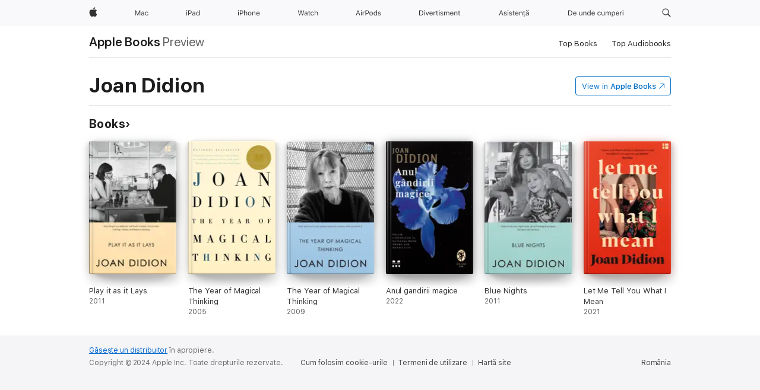

--- FILE ---
content_type: text/html
request_url: https://books.apple.com/ro/author/joan-didion/id81896734
body_size: 31630
content:
<!DOCTYPE html><html  dir="ltr" lang="en-GB"><head>
    <meta charset="utf-8">
    <meta http-equiv="X-UA-Compatible" content="IE=edge">
    <meta name="viewport" content="width=device-width, initial-scale=1, viewport-fit=cover">
    <meta name="applicable-device" content="pc,mobile">

    <script id="perfkit">window.initialPageRequestTime = +new Date();</script>
    <link rel="preconnect" href="https://amp-api.books.apple.com" crossorigin="">
<link rel="preconnect" href="https://is1-ssl.mzstatic.com" crossorigin="">
<link rel="preconnect" href="https://is2-ssl.mzstatic.com" crossorigin="">
<link rel="preconnect" href="https://is3-ssl.mzstatic.com" crossorigin="">
<link rel="preconnect" href="https://is4-ssl.mzstatic.com" crossorigin="">
<link rel="preconnect" href="https://is5-ssl.mzstatic.com" crossorigin="">
<link rel="preconnect" href="https://xp.apple.com" crossorigin="">
<link rel="preconnect" href="https://js-cdn.music.apple.com" crossorigin="">
<link rel="preconnect" href="https://www.apple.com" crossorigin="">
    
<meta name="web-experience-app/config/environment" content="%7B%22appVersion%22%3A1%2C%22modulePrefix%22%3A%22web-experience-app%22%2C%22environment%22%3A%22production%22%2C%22rootURL%22%3A%22%2F%22%2C%22locationType%22%3A%22history-hash-router-scroll%22%2C%22historySupportMiddleware%22%3Atrue%2C%22EmberENV%22%3A%7B%22FEATURES%22%3A%7B%7D%2C%22EXTEND_PROTOTYPES%22%3A%7B%22Date%22%3Afalse%7D%2C%22_APPLICATION_TEMPLATE_WRAPPER%22%3Afalse%2C%22_DEFAULT_ASYNC_OBSERVERS%22%3Atrue%2C%22_JQUERY_INTEGRATION%22%3Afalse%2C%22_TEMPLATE_ONLY_GLIMMER_COMPONENTS%22%3Atrue%7D%2C%22APP%22%3A%7B%22PROGRESS_BAR_DELAY%22%3A3000%2C%22CLOCK_INTERVAL%22%3A1000%2C%22LOADING_SPINNER_SPY%22%3Atrue%2C%22BREAKPOINTS%22%3A%7B%22large%22%3A%7B%22min%22%3A1069%2C%22content%22%3A980%7D%2C%22medium%22%3A%7B%22min%22%3A735%2C%22max%22%3A1068%2C%22content%22%3A692%7D%2C%22small%22%3A%7B%22min%22%3A320%2C%22max%22%3A734%2C%22content%22%3A280%7D%7D%2C%22buildVariant%22%3A%22books%22%2C%22name%22%3A%22web-experience-app%22%2C%22version%22%3A%222548.0.0%2B0b472053%22%7D%2C%22MEDIA_API%22%3A%7B%22token%22%3A%22eyJhbGciOiJFUzI1NiIsInR5cCI6IkpXVCIsImtpZCI6IkNOM1dVNkVKTzEifQ.eyJpc3MiOiJOVjBTRVdHRlNSIiwiaWF0IjoxNzY0NzIyNzU2LCJleHAiOjE3NzE5ODAzNTYsInJvb3RfaHR0cHNfb3JpZ2luIjpbImFwcGxlLmNvbSJdfQ.Y-cFl9j5HGWR1S_YFqK_Hy1qwk1hW9aBvWtIfb4iDzMDCQO9JcdexCvQGzSRxWYIEXS3JtD3vpWxYDj3puQYsA%22%7D%2C%22i18n%22%3A%7B%22defaultLocale%22%3A%22en-gb%22%2C%22useDevLoc%22%3Afalse%2C%22pathToLocales%22%3A%22dist%2Flocales%22%7D%2C%22MEDIA_ARTWORK%22%3A%7B%22BREAKPOINTS%22%3A%7B%22large%22%3A%7B%22min%22%3A1069%2C%22content%22%3A980%7D%2C%22medium%22%3A%7B%22min%22%3A735%2C%22max%22%3A1068%2C%22content%22%3A692%7D%2C%22small%22%3A%7B%22min%22%3A320%2C%22max%22%3A734%2C%22content%22%3A280%7D%7D%7D%2C%22API%22%3A%7B%22BookHost%22%3A%22https%3A%2F%2Famp-api.books.apple.com%22%2C%22obcMetadataBaseUrl%22%3A%22%2Fapi%2Fbooks-metadata%22%2C%22globalElementsPath%22%3A%22%2Fglobal-elements%22%7D%2C%22fastboot%22%3A%7B%22hostWhitelist%22%3A%5B%7B%7D%5D%7D%2C%22ember-short-number%22%3A%7B%22locales%22%3A%5B%22ar-dz%22%2C%22ar-bh%22%2C%22ar-eg%22%2C%22ar-iq%22%2C%22ar-jo%22%2C%22ar-kw%22%2C%22ar-lb%22%2C%22ar-ly%22%2C%22ar-ma%22%2C%22ar-om%22%2C%22ar-qa%22%2C%22ar-sa%22%2C%22ar-sd%22%2C%22ar-sy%22%2C%22ar-tn%22%2C%22ar-ae%22%2C%22ar-ye%22%2C%22he-il%22%2C%22iw-il%22%2C%22ca-es%22%2C%22cs-cz%22%2C%22da-dk%22%2C%22de-ch%22%2C%22de-de%22%2C%22el-gr%22%2C%22en-au%22%2C%22en-ca%22%2C%22en-gb%22%2C%22en-us%22%2C%22es-419%22%2C%22es-es%22%2C%22es-mx%22%2C%22es-xl%22%2C%22et-ee%22%2C%22fi-fi%22%2C%22fr-ca%22%2C%22fr-fr%22%2C%22hi-in%22%2C%22hr-hr%22%2C%22hu-hu%22%2C%22id-id%22%2C%22is-is%22%2C%22it-it%22%2C%22iw-il%22%2C%22ja-jp%22%2C%22ko-kr%22%2C%22lt-lt%22%2C%22lv-lv%22%2C%22ms-my%22%2C%22nl-nl%22%2C%22no-no%22%2C%22no-nb%22%2C%22nb-no%22%2C%22pl-pl%22%2C%22pt-br%22%2C%22pt-pt%22%2C%22ro-ro%22%2C%22ru-ru%22%2C%22sk-sk%22%2C%22sv-se%22%2C%22th-th%22%2C%22tr-tr%22%2C%22uk-ua%22%2C%22vi-vi%22%2C%22vi-vn%22%2C%22zh-cn%22%2C%22zh-hans%22%2C%22zh-hans-cn%22%2C%22zh-hant%22%2C%22zh-hant-hk%22%2C%22zh-hant-tw%22%2C%22zh-hk%22%2C%22zh-tw%22%2C%22ar%22%2C%22ca%22%2C%22cs%22%2C%22da%22%2C%22de%22%2C%22el%22%2C%22en%22%2C%22es%22%2C%22fi%22%2C%22fr%22%2C%22he%22%2C%22hi%22%2C%22hr%22%2C%22hu%22%2C%22id%22%2C%22is%22%2C%22it%22%2C%22ja%22%2C%22ko%22%2C%22lt%22%2C%22lv%22%2C%22ms%22%2C%22nb%22%2C%22nl%22%2C%22no%22%2C%22pl%22%2C%22pt%22%2C%22ro%22%2C%22ru%22%2C%22sk%22%2C%22sv%22%2C%22th%22%2C%22tr%22%2C%22uk%22%2C%22vi%22%2C%22zh%22%5D%7D%2C%22ember-cli-mirage%22%3A%7B%22enabled%22%3Afalse%2C%22usingProxy%22%3Afalse%2C%22useDefaultPassthroughs%22%3Atrue%7D%2C%22BREAKPOINTS%22%3A%7B%22large%22%3A%7B%22min%22%3A1069%2C%22content%22%3A980%7D%2C%22medium%22%3A%7B%22min%22%3A735%2C%22max%22%3A1068%2C%22content%22%3A692%7D%2C%22small%22%3A%7B%22min%22%3A320%2C%22max%22%3A734%2C%22content%22%3A280%7D%7D%2C%22METRICS%22%3A%7B%22variant%22%3A%22web%22%2C%22baseFields%22%3A%7B%22appName%22%3A%22web-experience-app%22%2C%22constraintProfiles%22%3A%5B%22AMPWeb%22%5D%7D%2C%22clickstream%22%3A%7B%22enabled%22%3Atrue%2C%22topic%22%3A%5B%22xp_amp_web_exp%22%5D%2C%22autoTrackClicks%22%3Atrue%7D%2C%22performance%22%3A%7B%22enabled%22%3Atrue%2C%22topic%22%3A%22xp_amp_bookstore_perf%22%7D%7D%2C%22MEDIA_SHELF%22%3A%7B%22GRID_CONFIG%22%3A%7B%22books-brick-row%22%3A%7B%22small%22%3A1%2C%22medium%22%3A2%2C%22large%22%3A3%7D%2C%22story%22%3A%7B%22small%22%3A1%2C%22medium%22%3A2%2C%22large%22%3A3%7D%2C%22small-brick%22%3A%7B%22small%22%3A1%2C%22medium%22%3A2%2C%22large%22%3A3%7D%2C%22editorial-lockup-large%22%3A%7B%22small%22%3A1%2C%22medium%22%3A2%2C%22large%22%3A2%7D%2C%22editorial-lockup-medium%22%3A%7B%22small%22%3A1%2C%22medium%22%3A2%2C%22large%22%3A3%7D%2C%22large-brick%22%3A%7B%22small%22%3A1%2C%22medium%22%3A1%2C%22large%22%3A2%7D%2C%22lockup-small%22%3A%7B%22small%22%3A1%2C%22medium%22%3A2%2C%22large%22%3A3%7D%2C%22lockup-large%22%3A%7B%22small%22%3A1%2C%22medium%22%3A3%2C%22large%22%3A4%7D%2C%22posters%22%3A%7B%22small%22%3A1%2C%22medium%22%3A1%2C%22large%22%3A2%7D%2C%22breakout-large%22%3A%7B%22small%22%3A1%2C%22medium%22%3A1%2C%22large%22%3A1%7D%7D%2C%22BREAKPOINTS%22%3A%7B%22large%22%3A%7B%22min%22%3A1069%2C%22content%22%3A980%7D%2C%22medium%22%3A%7B%22min%22%3A735%2C%22max%22%3A1068%2C%22content%22%3A692%7D%2C%22small%22%3A%7B%22min%22%3A320%2C%22max%22%3A734%2C%22content%22%3A280%7D%7D%7D%2C%22SASSKIT_GENERATOR%22%3A%7B%22VIEWPORT_CONFIG%22%3A%7B%22BREAKPOINTS%22%3A%7B%22large%22%3A%7B%22min%22%3A1069%2C%22content%22%3A980%7D%2C%22medium%22%3A%7B%22min%22%3A735%2C%22max%22%3A1068%2C%22content%22%3A692%7D%2C%22small%22%3A%7B%22min%22%3A320%2C%22max%22%3A734%2C%22content%22%3A280%7D%7D%7D%7D%2C%22features%22%3A%7B%22BUILD_VARIANT_APPS%22%3Afalse%2C%22BUILD_VARIANT_BOOKS%22%3Atrue%2C%22BUILD_VARIANT_FITNESS%22%3Afalse%2C%22BUILD_VARIANT_PODCASTS%22%3Afalse%2C%22BUILD_VARIANT_ITUNES%22%3Afalse%2C%22TV%22%3Afalse%2C%22PODCASTS%22%3Afalse%2C%22BOOKS%22%3Atrue%2C%22APPS%22%3Afalse%2C%22ARTISTS%22%3Afalse%2C%22DEEPLINK_ROUTE%22%3Afalse%2C%22EMBER_DATA%22%3Afalse%2C%22CHARTS%22%3Atrue%2C%22FITNESS%22%3Afalse%2C%22SHARE_UI%22%3Atrue%2C%22SEPARATE_RTL_STYLESHEET%22%3Atrue%7D%2C%22%40amp%2Fember-ui-global-elements%22%3A%7B%22useFooterWithoutRefundLink%22%3Atrue%7D%2C%22ember-cli-content-security-policy%22%3A%7B%22policy%22%3A%22upgrade-insecure-requests%20%3B%20default-src%20'none'%3B%20img-src%20'self'%20https%3A%2F%2F*.apple.com%20https%3A%2F%2F*.mzstatic.com%20data%3A%3B%20style-src%20'self'%20https%3A%2F%2F*.apple.com%20'unsafe-inline'%3B%20font-src%20'self'%20https%3A%2F%2F*.apple.com%3B%20media-src%20'self'%20https%3A%2F%2F*.apple.com%20blob%3A%3B%20connect-src%20'self'%20https%3A%2F%2F*.apple.com%20https%3A%2F%2F*.mzstatic.com%3B%20script-src%20'self'%20https%3A%2F%2F*.apple.com%20'unsafe-eval'%20'sha256-4ywTGAe4rEpoHt8XkjbkdOWklMJ%2F1Py%2Fx6b3%2FaGbtSQ%3D'%3B%20frame-src%20'self'%20https%3A%2F%2F*.apple.com%20itmss%3A%20itms-appss%3A%20itms-bookss%3A%20itms-itunesus%3A%20itms-messagess%3A%20itms-podcasts%3A%20itms-watchs%3A%20macappstores%3A%20musics%3A%20apple-musics%3A%20podcasts%3A%20videos%3A%3B%22%2C%22reportOnly%22%3Afalse%7D%2C%22exportApplicationGlobal%22%3Afalse%7D">
<!-- EMBER_CLI_FASTBOOT_TITLE --><link rel="stylesheet preload" name="fonts" href="//www.apple.com/wss/fonts?families=SF+Pro,v2|SF+Pro+Icons,v1|SF+Pro+Rounded,v1|New+York+Small,v1|New+York+Medium,v1" as="style"><link rel="stylesheet" type="text/css" href="https://www.apple.com/api-www/global-elements/global-header/v1/assets/globalheader.css" data-global-elements-nav-styles>
<link rel="stylesheet" type="text/css" href="/global-elements/2426.0.0/ro_RO/ac-global-footer.89780a9d2eedff61551113850a3547ef.css" data-global-elements-footer-styles>
<meta name="ac-gn-search-suggestions-enabled" content="false"/>
<meta name="globalnav-search-suggestions-enabled" content="false"/>
    <title>
      ‎Joan Didion on Apple Books
    </title>
      <meta name="keywords" content="download, Joan Didion, books on iphone, ipad, Mac, Apple Books">

      <meta name="description" content="Preview and download books by Joan Didion, including Play it as it Lays, The Year of Magical Thinking and many more.">

<!---->
      <link rel="canonical" href="https://books.apple.com/ro/author/joan-didion/id81896734">

      <link rel="icon" sizes="48x48" href="https://books.apple.com/assets/images/favicon/favicon-books-48-a8eb8171a8d912ed29d99e7a134953d3.png" type="image/png">

<!---->
<!---->
      <meta name="apple:content_id" content="81896734">

<!---->
      <script name="schema:person" type="application/ld+json">
        {"@context":"http://schema.org","@type":"Person","name":"Joan Didion","jobTitle":{"@type":"definedTerm","name":"Author","@id":"https://www.wikidata.org/wiki/Q482980"},"hasOfferCatalog":{"itemListElement":[{"@type":"Book","name":"Play it as it Lays"},{"@type":"Book","name":"The Year of Magical Thinking"},{"@type":"Book","name":"The Year of Magical Thinking"},{"@type":"Book","name":"Anul gandirii magice"},{"@type":"Book","name":"Blue Nights"},{"@type":"Book","name":"Let Me Tell You What I Mean"},{"@type":"Book","name":"Let Me Tell You What I Mean"},{"@type":"Book","name":"Blue Nights"},{"@type":"Book","name":"Uite cum stă treaba"},{"@type":"Book","name":"Seduction and Betrayal"},{"@type":"Book","name":"Democracy"},{"@type":"Book","name":"The Year of Magical Thinking"},{"@type":"Book","name":"Notatki dla Johna"},{"@type":"Book","name":"Notatki dla Johna"},{"@type":"Book","name":"Le dernier entretien et autres conversations"}]}}
      </script>

        <meta property="al:ios:app_store_id" content="364709193">
        <meta property="al:ios:app_name" content="Apple Books">

        <meta property="og:title" content="‎Joan Didion">
        <meta property="og:description" content="‎Preview and download books by Joan Didion, including Play it as it Lays, The Year of Magical Thinking and many more.">
        <meta property="og:site_name" content="Apple Books">
        <meta property="og:url" content="https://books.apple.com/ro/author/joan-didion/id81896734">
        <meta property="og:locale" content="en_GB">

        <meta name="twitter:title" content="‎Joan Didion">
        <meta name="twitter:description" content="‎Preview and download books by Joan Didion, including Play it as it Lays, The Year of Magical Thinking and many more.">
        <meta name="twitter:site" content="@AppleBooks">
        <meta name="twitter:card" content="summary">

<!---->
    <meta name="version" content="2548.0.0">
    <!-- @@HEAD@@ -->
    <script src="https://js-cdn.music.apple.com/musickit/v2/amp/musickit.js?t=1764722790239"></script>

    <link integrity="" rel="stylesheet" href="/assets/web-experience-app-real-f1ca40148188f63f7dd2cd7d4d6d7e05.css" data-rtl="/assets/web-experience-rtl-app-dc89d135bf4a79beed79bacafc906bdf.css">

    
  </head>
  <body class="no-js no-touch globalnav-scrim">
    <script type="x/boundary" id="fastboot-body-start"></script><div id="globalheader"><aside id="globalmessage-segment" lang="ro-RO" dir="ltr" class="globalmessage-segment"><ul data-strings="{}" class="globalmessage-segment-content"></ul></aside><nav id="globalnav" lang="ro-RO" dir="ltr" aria-label="Global" data-analytics-element-engagement-start="globalnav:onFlyoutOpen" data-analytics-element-engagement-end="globalnav:onFlyoutClose" data-analytics-activitymap-region-id="global nav" data-analytics-region="global nav" class="globalnav no-js   "><div class="globalnav-content"><div class="globalnav-item globalnav-menuback"><button aria-label="Meniu principal" class="globalnav-menuback-button"><span class="globalnav-chevron-icon"><svg height="48" viewbox="0 0 9 48" width="9" xmlns="http://www.w3.org/2000/svg"><path d="m1.5618 24.0621 6.5581-6.4238c.2368-.2319.2407-.6118.0088-.8486-.2324-.2373-.6123-.2407-.8486-.0088l-7 6.8569c-.1157.1138-.1807.2695-.1802.4316.001.1621.0674.3174.1846.4297l7 6.7241c.1162.1118.2661.1675.4155.1675.1577 0 .3149-.062.4326-.1846.2295-.2388.2222-.6187-.0171-.8481z"/></svg></span></button></div><ul id="globalnav-list" class="globalnav-list"><li data-analytics-element-engagement="globalnav hover - apple" class="
				globalnav-item
				globalnav-item-apple
				
				
			"><a href="https://www.apple.com/ro/" data-globalnav-item-name="apple" data-analytics-title="apple home" aria-label="Apple" class="globalnav-link globalnav-link-apple"><span class="globalnav-image-regular globalnav-link-image"><svg height="44" viewbox="0 0 14 44" width="14" xmlns="http://www.w3.org/2000/svg"><path d="m13.0729 17.6825a3.61 3.61 0 0 0 -1.7248 3.0365 3.5132 3.5132 0 0 0 2.1379 3.2223 8.394 8.394 0 0 1 -1.0948 2.2618c-.6816.9812-1.3943 1.9623-2.4787 1.9623s-1.3633-.63-2.613-.63c-1.2187 0-1.6525.6507-2.644.6507s-1.6834-.9089-2.4787-2.0243a9.7842 9.7842 0 0 1 -1.6628-5.2776c0-3.0984 2.014-4.7405 3.9969-4.7405 1.0535 0 1.9314.6919 2.5924.6919.63 0 1.6112-.7333 2.8092-.7333a3.7579 3.7579 0 0 1 3.1604 1.5802zm-3.7284-2.8918a3.5615 3.5615 0 0 0 .8469-2.22 1.5353 1.5353 0 0 0 -.031-.32 3.5686 3.5686 0 0 0 -2.3445 1.2084 3.4629 3.4629 0 0 0 -.8779 2.1585 1.419 1.419 0 0 0 .031.2892 1.19 1.19 0 0 0 .2169.0207 3.0935 3.0935 0 0 0 2.1586-1.1368z"/></svg></span><span class="globalnav-image-compact globalnav-link-image"><svg height="48" viewbox="0 0 17 48" width="17" xmlns="http://www.w3.org/2000/svg"><path d="m15.5752 19.0792a4.2055 4.2055 0 0 0 -2.01 3.5376 4.0931 4.0931 0 0 0 2.4908 3.7542 9.7779 9.7779 0 0 1 -1.2755 2.6351c-.7941 1.1431-1.6244 2.2862-2.8878 2.2862s-1.5883-.734-3.0443-.734c-1.42 0-1.9252.7581-3.08.7581s-1.9611-1.0589-2.8876-2.3584a11.3987 11.3987 0 0 1 -1.9373-6.1487c0-3.61 2.3464-5.523 4.6566-5.523 1.2274 0 2.25.8062 3.02.8062.734 0 1.8771-.8543 3.2729-.8543a4.3778 4.3778 0 0 1 3.6822 1.841zm-6.8586-2.0456a1.3865 1.3865 0 0 1 -.2527-.024 1.6557 1.6557 0 0 1 -.0361-.337 4.0341 4.0341 0 0 1 1.0228-2.5148 4.1571 4.1571 0 0 1 2.7314-1.4078 1.7815 1.7815 0 0 1 .0361.373 4.1487 4.1487 0 0 1 -.9867 2.587 3.6039 3.6039 0 0 1 -2.5148 1.3236z"/></svg></span><span class="globalnav-link-text">Apple</span></a></li><li data-topnav-flyout-item="menu" data-topnav-flyout-label="Menu" role="none" class="globalnav-item globalnav-menu"><div data-topnav-flyout="menu" class="globalnav-flyout"><div class="globalnav-menu-list"><div data-analytics-element-engagement="globalnav hover - mac" class="
				globalnav-item
				globalnav-item-mac
				globalnav-item-menu
				
			"><ul role="none" class="globalnav-submenu-trigger-group"><li class="globalnav-submenu-trigger-item"><a href="https://www.apple.com/ro/mac/" data-globalnav-item-name="mac" data-topnav-flyout-trigger-compact data-analytics-title="mac" data-analytics-element-engagement="hover - mac" aria-label="Mac" class="globalnav-link globalnav-submenu-trigger-link globalnav-link-mac"><span class="globalnav-link-text-container"><span class="globalnav-image-regular globalnav-link-image"><svg height="44" viewbox="0 0 23 44" width="23" xmlns="http://www.w3.org/2000/svg"><path d="m8.1558 25.9987v-6.457h-.0703l-2.666 6.457h-.8907l-2.666-6.457h-.0703v6.457h-.9844v-8.4551h1.2246l2.8945 7.0547h.0938l2.8945-7.0547h1.2246v8.4551zm2.5166-1.7696c0-1.1309.832-1.7812 2.3027-1.8691l1.8223-.1113v-.5742c0-.7793-.4863-1.207-1.4297-1.207-.7559 0-1.2832.2871-1.4238.7852h-1.0195c.1348-1.0137 1.1309-1.6816 2.4785-1.6816 1.541 0 2.4023.791 2.4023 2.1035v4.3242h-.9609v-.9318h-.0938c-.4102.6738-1.1016 1.043-1.9453 1.043-1.2246 0-2.1328-.7266-2.1328-1.8809zm4.125-.5859v-.5801l-1.6992.1113c-.9609.0645-1.3828.3984-1.3828 1.0312 0 .6445.5449 1.0195 1.2773 1.0195 1.0371.0001 1.8047-.6796 1.8047-1.5819zm6.958-2.0273c-.1641-.627-.7207-1.1367-1.6289-1.1367-1.1367 0-1.8516.9082-1.8516 2.3379 0 1.459.7266 2.3848 1.8516 2.3848.8496 0 1.4414-.3926 1.6289-1.1074h1.0195c-.1816 1.1602-1.125 2.0156-2.6426 2.0156-1.7695 0-2.9004-1.2832-2.9004-3.293 0-1.9688 1.125-3.2461 2.8945-3.2461 1.5352 0 2.4727.9199 2.6484 2.0449z"/></svg></span><span class="globalnav-link-text">Mac</span></span></a></li></ul></div><div data-analytics-element-engagement="globalnav hover - ipad" class="
				globalnav-item
				globalnav-item-ipad
				globalnav-item-menu
				
			"><ul role="none" class="globalnav-submenu-trigger-group"><li class="globalnav-submenu-trigger-item"><a href="https://www.apple.com/ro/ipad/" data-globalnav-item-name="ipad" data-topnav-flyout-trigger-compact data-analytics-title="ipad" data-analytics-element-engagement="hover - ipad" aria-label="iPad" class="globalnav-link globalnav-submenu-trigger-link globalnav-link-ipad"><span class="globalnav-link-text-container"><span class="globalnav-image-regular globalnav-link-image"><svg height="44" viewbox="0 0 24 44" width="24" xmlns="http://www.w3.org/2000/svg"><path d="m14.9575 23.7002c0 .902-.768 1.582-1.805 1.582-.732 0-1.277-.375-1.277-1.02 0-.632.422-.966 1.383-1.031l1.699-.111zm-1.395-4.072c-1.347 0-2.343.668-2.478 1.681h1.019c.141-.498.668-.785 1.424-.785.944 0 1.43.428 1.43 1.207v.574l-1.822.112c-1.471.088-2.303.738-2.303 1.869 0 1.154.908 1.881 2.133 1.881.844 0 1.535-.369 1.945-1.043h.094v.931h.961v-4.324c0-1.312-.862-2.103-2.403-2.103zm6.769 5.575c-1.155 0-1.846-.885-1.846-2.361 0-1.471.697-2.362 1.846-2.362 1.142 0 1.857.914 1.857 2.362 0 1.459-.709 2.361-1.857 2.361zm1.834-8.027v3.503h-.088c-.358-.691-1.102-1.107-1.981-1.107-1.605 0-2.654 1.289-2.654 3.27 0 1.986 1.037 3.269 2.654 3.269.873 0 1.623-.416 2.022-1.119h.093v1.008h.961v-8.824zm-15.394 4.869h-1.863v-3.563h1.863c1.225 0 1.899.639 1.899 1.799 0 1.119-.697 1.764-1.899 1.764zm.276-4.5h-3.194v8.455h1.055v-3.018h2.127c1.588 0 2.719-1.119 2.719-2.701 0-1.611-1.108-2.736-2.707-2.736zm-6.064 8.454h1.008v-6.316h-1.008zm-.199-8.237c0-.387.316-.704.703-.704s.703.317.703.704c0 .386-.316.703-.703.703s-.703-.317-.703-.703z"/></svg></span><span class="globalnav-link-text">iPad</span></span></a></li></ul></div><div data-analytics-element-engagement="globalnav hover - iphone" class="
				globalnav-item
				globalnav-item-iphone
				globalnav-item-menu
				
			"><ul role="none" class="globalnav-submenu-trigger-group"><li class="globalnav-submenu-trigger-item"><a href="https://www.apple.com/ro/iphone/" data-globalnav-item-name="iphone" data-topnav-flyout-trigger-compact data-analytics-title="iphone" data-analytics-element-engagement="hover - iphone" aria-label="iPhone" class="globalnav-link globalnav-submenu-trigger-link globalnav-link-iphone"><span class="globalnav-link-text-container"><span class="globalnav-image-regular globalnav-link-image"><svg height="44" viewbox="0 0 38 44" width="38" xmlns="http://www.w3.org/2000/svg"><path d="m32.7129 22.3203h3.48c-.023-1.119-.691-1.857-1.693-1.857-1.008 0-1.711.738-1.787 1.857zm4.459 2.045c-.293 1.078-1.277 1.746-2.66 1.746-1.752 0-2.848-1.266-2.848-3.264 0-1.986 1.113-3.275 2.848-3.275 1.705 0 2.742 1.213 2.742 3.176v.386h-4.541v.047c.053 1.248.75 2.039 1.822 2.039.815 0 1.366-.298 1.629-.855zm-12.282-4.682h.961v.996h.094c.316-.697.932-1.107 1.898-1.107 1.418 0 2.209.838 2.209 2.338v4.09h-1.007v-3.844c0-1.137-.481-1.676-1.489-1.676s-1.658.674-1.658 1.781v3.739h-1.008zm-2.499 3.158c0-1.5-.674-2.361-1.869-2.361-1.196 0-1.87.861-1.87 2.361 0 1.495.674 2.362 1.87 2.362 1.195 0 1.869-.867 1.869-2.362zm-4.782 0c0-2.033 1.114-3.269 2.913-3.269 1.798 0 2.912 1.236 2.912 3.269 0 2.028-1.114 3.27-2.912 3.27-1.799 0-2.913-1.242-2.913-3.27zm-6.636-5.666h1.008v3.504h.093c.317-.697.979-1.107 1.946-1.107 1.336 0 2.179.855 2.179 2.338v4.09h-1.007v-3.844c0-1.119-.504-1.676-1.459-1.676-1.131 0-1.752.715-1.752 1.781v3.739h-1.008zm-6.015 4.87h1.863c1.202 0 1.899-.645 1.899-1.764 0-1.16-.674-1.799-1.899-1.799h-1.863zm2.139-4.5c1.599 0 2.707 1.125 2.707 2.736 0 1.582-1.131 2.701-2.719 2.701h-2.127v3.018h-1.055v-8.455zm-6.114 8.454h1.008v-6.316h-1.008zm-.2-8.238c0-.386.317-.703.703-.703.387 0 .704.317.704.703 0 .387-.317.704-.704.704-.386 0-.703-.317-.703-.704z"/></svg></span><span class="globalnav-link-text">iPhone</span></span></a></li></ul></div><div data-analytics-element-engagement="globalnav hover - watch" class="
				globalnav-item
				globalnav-item-watch
				globalnav-item-menu
				
			"><ul role="none" class="globalnav-submenu-trigger-group"><li class="globalnav-submenu-trigger-item"><a href="https://www.apple.com/ro/watch/" data-globalnav-item-name="watch" data-topnav-flyout-trigger-compact data-analytics-title="watch" data-analytics-element-engagement="hover - watch" aria-label="Watch" class="globalnav-link globalnav-submenu-trigger-link globalnav-link-watch"><span class="globalnav-link-text-container"><span class="globalnav-image-regular globalnav-link-image"><svg height="44" viewbox="0 0 35 44" width="35" xmlns="http://www.w3.org/2000/svg"><path d="m28.9819 17.1758h1.008v3.504h.094c.316-.697.978-1.108 1.945-1.108 1.336 0 2.18.856 2.18 2.338v4.09h-1.008v-3.844c0-1.119-.504-1.675-1.459-1.675-1.131 0-1.752.715-1.752 1.781v3.738h-1.008zm-2.42 4.441c-.164-.627-.721-1.136-1.629-1.136-1.137 0-1.852.908-1.852 2.338 0 1.459.727 2.384 1.852 2.384.849 0 1.441-.392 1.629-1.107h1.019c-.182 1.16-1.125 2.016-2.642 2.016-1.77 0-2.901-1.284-2.901-3.293 0-1.969 1.125-3.247 2.895-3.247 1.535 0 2.472.92 2.648 2.045zm-6.533-3.568v1.635h1.407v.844h-1.407v3.574c0 .744.282 1.06.938 1.06.182 0 .281-.006.469-.023v.85c-.2.035-.393.058-.592.058-1.301 0-1.822-.48-1.822-1.687v-3.832h-1.02v-.844h1.02v-1.635zm-4.2 5.596v-.58l-1.699.111c-.961.064-1.383.398-1.383 1.031 0 .645.545 1.02 1.277 1.02 1.038 0 1.805-.68 1.805-1.582zm-4.125.586c0-1.131.832-1.782 2.303-1.869l1.822-.112v-.574c0-.779-.486-1.207-1.43-1.207-.755 0-1.283.287-1.423.785h-1.02c.135-1.014 1.131-1.682 2.479-1.682 1.541 0 2.402.792 2.402 2.104v4.324h-.961v-.931h-.094c-.41.673-1.101 1.043-1.945 1.043-1.225 0-2.133-.727-2.133-1.881zm-7.684 1.769h-.996l-2.303-8.455h1.101l1.682 6.873h.07l1.893-6.873h1.066l1.893 6.873h.07l1.682-6.873h1.101l-2.302 8.455h-.996l-1.946-6.674h-.07z"/></svg></span><span class="globalnav-link-text">Watch</span></span></a></li></ul></div><div data-analytics-element-engagement="globalnav hover - airpods" class="
				globalnav-item
				globalnav-item-airpods
				globalnav-item-menu
				
			"><ul role="none" class="globalnav-submenu-trigger-group"><li class="globalnav-submenu-trigger-item"><a href="https://www.apple.com/ro/airpods/" data-globalnav-item-name="airpods" data-topnav-flyout-trigger-compact data-analytics-title="airpods" data-analytics-element-engagement="hover - airpods" aria-label="AirPods" class="globalnav-link globalnav-submenu-trigger-link globalnav-link-airpods"><span class="globalnav-link-text-container"><span class="globalnav-image-regular globalnav-link-image"><svg height="44" viewbox="0 0 43 44" width="43" xmlns="http://www.w3.org/2000/svg"><path d="m11.7153 19.6836h.961v.937h.094c.187-.615.914-1.048 1.752-1.048.164 0 .375.011.504.029v1.008c-.082-.024-.446-.059-.645-.059-.961 0-1.658.645-1.658 1.535v3.914h-1.008zm28.135-.111c1.324 0 2.244.656 2.379 1.693h-.996c-.135-.504-.627-.838-1.389-.838-.75 0-1.336.381-1.336.943 0 .434.352.704 1.096.885l.973.235c1.189.287 1.763.802 1.763 1.711 0 1.13-1.095 1.91-2.531 1.91-1.406 0-2.373-.674-2.484-1.723h1.037c.17.533.674.873 1.482.873.85 0 1.459-.404 1.459-.984 0-.434-.328-.727-1.002-.891l-1.084-.264c-1.183-.287-1.722-.796-1.722-1.71 0-1.049 1.013-1.84 2.355-1.84zm-6.665 5.631c-1.155 0-1.846-.885-1.846-2.362 0-1.471.697-2.361 1.846-2.361 1.142 0 1.857.914 1.857 2.361 0 1.459-.709 2.362-1.857 2.362zm1.834-8.028v3.504h-.088c-.358-.691-1.102-1.107-1.981-1.107-1.605 0-2.654 1.289-2.654 3.269 0 1.987 1.037 3.27 2.654 3.27.873 0 1.623-.416 2.022-1.119h.094v1.007h.961v-8.824zm-9.001 8.028c-1.195 0-1.869-.868-1.869-2.362 0-1.5.674-2.361 1.869-2.361 1.196 0 1.869.861 1.869 2.361 0 1.494-.673 2.362-1.869 2.362zm0-5.631c-1.799 0-2.912 1.236-2.912 3.269 0 2.028 1.113 3.27 2.912 3.27s2.912-1.242 2.912-3.27c0-2.033-1.113-3.269-2.912-3.269zm-17.071 6.427h1.008v-6.316h-1.008zm-.199-8.238c0-.387.317-.703.703-.703.387 0 .703.316.703.703s-.316.703-.703.703c-.386 0-.703-.316-.703-.703zm-6.137 4.922 1.324-3.773h.093l1.325 3.773zm1.892-5.139h-1.043l-3.117 8.455h1.107l.85-2.42h3.363l.85 2.42h1.107zm14.868 4.5h-1.864v-3.562h1.864c1.224 0 1.898.639 1.898 1.799 0 1.119-.697 1.763-1.898 1.763zm.275-4.5h-3.193v8.455h1.054v-3.017h2.127c1.588 0 2.719-1.119 2.719-2.701 0-1.612-1.107-2.737-2.707-2.737z"/></svg></span><span class="globalnav-link-text">AirPods</span></span></a></li></ul></div><div data-analytics-element-engagement="globalnav hover - entertainment" class="
				globalnav-item
				globalnav-item-entertainment
				globalnav-item-menu
				
			"><ul role="none" class="globalnav-submenu-trigger-group"><li class="globalnav-submenu-trigger-item"><a href="https://www.apple.com/ro/entertainment/" data-globalnav-item-name="entertainment" data-topnav-flyout-trigger-compact data-analytics-title="entertainment" data-analytics-element-engagement="hover - entertainment" aria-label="Divertisment" class="globalnav-link globalnav-submenu-trigger-link globalnav-link-entertainment"><span class="globalnav-link-text-container"><span class="globalnav-image-regular globalnav-link-image"><svg height="44" viewbox="0 0 71 44" width="71" xmlns="http://www.w3.org/2000/svg"><path d="m1.0781 17.5449h2.9004c2.5078 0 3.9902 1.5645 3.9902 4.2188v.0117c0 2.6602-1.4766 4.2246-3.9902 4.2246h-2.9004zm2.8301 7.5059c1.8867 0 2.9824-1.207 2.9824-3.2637v-.0117c0-2.0625-1.1074-3.2812-2.9824-3.2812h-1.7754v6.5566zm5.4756-7.2891c0-.3867.3164-.7031.7031-.7031s.7031.3164.7031.7031-.3164.7031-.7031.7031-.7031-.3164-.7031-.7031zm.1875 1.9219h1.0195v6.3164h-1.0195zm2.2705 0h1.0781l1.7285 5.2031h.0938l1.7285-5.2031h1.0781l-2.3379 6.3164h-1.0312zm6.3848 3.1816v-.0059c0-1.9512 1.1133-3.2871 2.8301-3.2871s2.7598 1.2773 2.7598 3.1641v.3984h-4.5469c.0293 1.3066.75 2.0684 1.875 2.0684.8555 0 1.3828-.4043 1.5527-.7852l.0234-.0527h1.0195l-.0117.0469c-.2168.8555-1.1191 1.6992-2.6074 1.6992-1.8047 0-2.8945-1.2656-2.8945-3.2461zm1.0605-.5449h3.4922c-.1055-1.248-.7969-1.8398-1.7285-1.8398-.9375 0-1.6523.6387-1.7637 1.8398zm5.9912-2.6367h1.0195v.9375h.0938c.2402-.6621.832-1.0488 1.6875-1.0488.1934 0 .4102.0234.5098.041v.9902c-.2109-.0352-.4043-.0586-.627-.0586-.9727 0-1.6641.6152-1.6641 1.541v3.9141h-1.0195zm4.9658 4.6758v-3.832h-.9961v-.8438h.9961v-1.6348h1.0547v1.6348h1.3828v.8438h-1.3828v3.5742c0 .7441.2578 1.043.9141 1.043.1816 0 .2812-.0059.4688-.0234v.8672c-.1992.0352-.3926.0586-.5918.0586-1.3008 0-1.8457-.4805-1.8457-1.6875zm3.6768-6.5977c0-.3867.3164-.7031.7031-.7031s.7031.3164.7031.7031-.3164.7031-.7031.7031-.7031-.3164-.7031-.7031zm.1875 1.9219h1.0195v6.3164h-1.0195zm2.499 4.7051h1.043c.1699.5273.6738.873 1.4824.873.8496 0 1.4531-.4043 1.4531-.9785v-.0117c0-.4277-.3223-.7266-1.1016-.9141l-.9785-.2344c-1.1836-.2812-1.7168-.7969-1.7168-1.7051v-.0059c0-1.0488 1.0078-1.8398 2.3496-1.8398 1.3242 0 2.2441.6621 2.3848 1.6934h-1.002c-.1348-.498-.627-.8438-1.3887-.8438-.75 0-1.3008.3867-1.3008.9434v.0117c0 .4277.3164.6973 1.0605.8789l.9727.2344c1.1895.2871 1.7637.8027 1.7637 1.7051v.0117c0 1.125-1.0957 1.9043-2.5312 1.9043-1.4062 0-2.373-.6797-2.4902-1.7227zm6.4834-4.7051h1.0195v.9609h.0938c.2812-.6797.8789-1.0723 1.7051-1.0723.8555 0 1.4531.4512 1.7461 1.1074h.0938c.3398-.668 1.0605-1.1074 1.9336-1.1074 1.2891 0 2.0098.7383 2.0098 2.0625v4.3652h-1.0195v-4.1309c0-.9316-.4277-1.3945-1.3184-1.3945-.8789 0-1.459.6621-1.459 1.4648v4.0605h-1.0195v-4.2891c0-.75-.5156-1.2363-1.3125-1.2363-.8262 0-1.4531.7207-1.4531 1.6113v3.9141h-1.0195v-6.3164zm10.0049 3.1816v-.0059c0-1.9512 1.1133-3.2871 2.8301-3.2871s2.7598 1.2773 2.7598 3.1641v.3984h-4.5469c.0293 1.3066.75 2.0684 1.875 2.0684.8555 0 1.3828-.4043 1.5527-.7852l.0234-.0527h1.0195l-.0117.0469c-.2168.8555-1.1191 1.6992-2.6074 1.6992-1.8047 0-2.8945-1.2656-2.8945-3.2461zm1.0605-.5449h3.4922c-.1055-1.248-.7969-1.8398-1.7285-1.8398-.9375 0-1.6523.6387-1.7637 1.8398zm5.9912-2.6367h1.0195v.9492h.0938c.3164-.668.9082-1.0605 1.8398-1.0605 1.418 0 2.209.8379 2.209 2.3379v4.0898h-1.0195v-3.8438c0-1.1367-.4688-1.6816-1.4766-1.6816s-1.6465.6797-1.6465 1.7871v3.7383h-1.0195zm7.2812 4.6758v-3.832h-.9961v-.8438h.9961v-1.6348h1.0547v1.6348h1.3828v.8438h-1.3828v3.5742c0 .7441.2578 1.043.9141 1.043.1816 0 .2812-.0059.4688-.0234v.8672c-.1992.0352-.3926.0586-.5918.0586-1.3008 0-1.8457-.4805-1.8457-1.6875z"/></svg></span><span class="globalnav-link-text">Divertisment</span></span></a></li></ul></div><div data-analytics-element-engagement="globalnav hover - support" class="
				globalnav-item
				globalnav-item-support
				globalnav-item-menu
				
			"><ul role="none" class="globalnav-submenu-trigger-group"><li class="globalnav-submenu-trigger-item"><a href="https://support.apple.com/ro-ro/?cid=gn-ols-home-hp-tab" data-globalnav-item-name="support" data-topnav-flyout-trigger-compact data-analytics-title="support" data-analytics-element-engagement="hover - support" data-analytics-exit-link="true" aria-label="Asisten&#x21B;&#x103;" class="globalnav-link globalnav-submenu-trigger-link globalnav-link-support"><span class="globalnav-link-text-container"><span class="globalnav-image-regular globalnav-link-image"><svg height="44" viewbox="0 0 53 44" width="53" xmlns="http://www.w3.org/2000/svg"><path d="m6.7246 23.5801h-3.3633l-.8496 2.4199h-1.1074l3.1172-8.4551h1.043l3.1171 8.4551h-1.1074zm-3.0527-.8965h2.7422l-1.3242-3.7734h-.0938zm8.3349-3.1113c1.3242 0 2.2441.6562 2.3789 1.6934h-.9961c-.1348-.5039-.627-.8379-1.3887-.8379-.75 0-1.3359.3809-1.3359.9434 0 .4336.3516.7031 1.0957.8848l.9727.2344c1.1895.2871 1.7637.8027 1.7637 1.7109 0 1.1309-1.0957 1.9102-2.5312 1.9102-1.4062 0-2.373-.6738-2.4844-1.7227h1.0371c.1699.5332.6738.873 1.4824.873.8496 0 1.459-.4043 1.459-.9844 0-.4336-.3281-.7266-1.002-.8906l-1.084-.2637c-1.1836-.2871-1.7227-.7969-1.7227-1.7109.0001-1.0489 1.0137-1.8399 2.3555-1.8399zm3.7764-1.8106c0-.3867.3164-.7031.7031-.7031s.7031.3164.7031.7031-.3164.7031-.7031.7031-.7031-.3164-.7031-.7031zm.1992 1.9219h1.0078v6.3164h-1.0078zm5.0191-.1113c1.3242 0 2.2441.6562 2.3789 1.6934h-.9961c-.1348-.5039-.627-.8379-1.3887-.8379-.75 0-1.3359.3809-1.3359.9434 0 .4336.3516.7031 1.0957.8848l.9727.2344c1.1895.2871 1.7637.8027 1.7637 1.7109 0 1.1309-1.0957 1.9102-2.5312 1.9102-1.4062 0-2.373-.6738-2.4844-1.7227h1.0371c.1699.5332.6738.873 1.4824.873.8496 0 1.459-.4043 1.459-.9844 0-.4336-.3281-.7266-1.002-.8906l-1.084-.2637c-1.1836-.2871-1.7227-.7969-1.7227-1.7109 0-1.0489 1.0137-1.8399 2.3555-1.8399zm5.3232-1.5235v1.6348h1.4062v.8438h-1.4062v3.5742c0 .7441.2812 1.0605.9375 1.0605.1816 0 .2812-.0059.4688-.0234v.8496c-.1992.0352-.3926.0586-.5918.0586-1.3008 0-1.8223-.4805-1.8223-1.6875v-3.832h-1.0195v-.8438h1.0195v-1.6348zm7.9131 6.3164c-.293 1.0781-1.2773 1.7461-2.6602 1.7461-1.752 0-2.8477-1.2656-2.8477-3.2637 0-1.9863 1.1133-3.2754 2.8477-3.2754 1.7051 0 2.7422 1.2129 2.7422 3.1758v.3867h-4.541v.0469c.0527 1.248.75 2.0391 1.8223 2.0391.8145 0 1.3652-.2988 1.6289-.8555zm-4.459-2.0449h3.4805c-.0234-1.1191-.6914-1.8574-1.6934-1.8574-1.0078 0-1.7109.7383-1.7871 1.8574zm6.0029-2.6367h.9609v.9961h.0938c.3164-.6973.9316-1.1074 1.8984-1.1074 1.418 0 2.209.8379 2.209 2.3379v4.0898h-1.0078v-3.8438c0-1.1367-.4805-1.6758-1.4883-1.6758s-1.6582.6738-1.6582 1.7812v3.7384h-1.0078zm8.3121-1.6348v1.6348h1.4062v.8438h-1.4062v3.5742c0 .7441.2812 1.0605.9375 1.0605.1816 0 .2812-.0059.4688-.0234v.8496c-.1992.0352-.3926.0586-.5918.0586-1.3008 0-1.8223-.4805-1.8223-1.6875v-3.832h-1.0195v-.8438h1.0195v-1.6348zm-.9551 10.8457.4805-2.209h1.0664l-.8027 2.209zm3.3896-4.664c0-1.1309.832-1.7812 2.3027-1.8691l1.8223-.1113v-.5742c0-.7793-.4863-1.207-1.4297-1.207-.7559 0-1.2832.2871-1.4238.7852h-1.0195c.1348-1.0137 1.1309-1.6816 2.4785-1.6816 1.541 0 2.4023.791 2.4023 2.1035v4.324h-.9609v-.9316h-.0938c-.4102.6738-1.1016 1.043-1.9453 1.043-1.2246-.0001-2.1328-.7266-2.1328-1.8809zm1.5879-7.418c0 .7383.3457 1.2422 1.1426 1.2422s1.1426-.5039 1.1426-1.2422h.9023c0 1.1719-.709 1.9922-2.0449 1.9922s-2.0449-.8203-2.0449-1.9922zm2.5371 6.832v-.5801l-1.6992.1113c-.9609.0645-1.3828.3984-1.3828 1.0312 0 .6445.5449 1.0195 1.2773 1.0195 1.0371.0002 1.8047-.6795 1.8047-1.5819z"/></svg></span><span class="globalnav-link-text">Asisten&#x21B;&#x103;</span></span></a></li></ul></div><div data-analytics-element-engagement="globalnav hover - where-to-buy" class="
				globalnav-item
				globalnav-item-where-to-buy
				globalnav-item-menu
				
			"><ul role="none" class="globalnav-submenu-trigger-group"><li class="globalnav-submenu-trigger-item"><a href="https://www.apple.com/ro/buy/" data-globalnav-item-name="where-to-buy" data-topnav-flyout-trigger-compact data-analytics-title="where to buy" data-analytics-element-engagement="hover - where to buy" aria-label="De unde cumperi" class="globalnav-link globalnav-submenu-trigger-link globalnav-link-where-to-buy"><span class="globalnav-link-text-container"><span class="globalnav-image-regular globalnav-link-image"><svg height="44" viewbox="0 0 97 44" width="97" xmlns="http://www.w3.org/2000/svg"><path d="m4.9785 17.5449c2.5078 0 3.9902 1.5645 3.9902 4.2246.0001 2.666-1.4765 4.2305-3.9902 4.2305h-2.9004v-8.4551zm-1.8457 7.5059h1.7754c1.8867 0 2.9824-1.207 2.9824-3.2695 0-2.0684-1.1074-3.2871-2.9824-3.2871h-1.7754zm12.6065-.6856c-.293 1.0781-1.2773 1.7461-2.6602 1.7461-1.752 0-2.8477-1.2656-2.8477-3.2637 0-1.9863 1.1133-3.2754 2.8477-3.2754 1.7051 0 2.7422 1.2129 2.7422 3.1758v.3867h-4.541v.0469c.0527 1.248.75 2.0391 1.8223 2.0391.8145 0 1.3652-.2988 1.6289-.8555zm-4.459-2.0449h3.4805c-.0234-1.1191-.6914-1.8574-1.6934-1.8574-1.0078 0-1.711.7383-1.7871 1.8574zm14.3794 3.6797h-.9609v-.9902h-.0938c-.3164.7031-.9902 1.1016-1.957 1.1016-1.418 0-2.1562-.8438-2.1562-2.3379v-4.0898h1.0078v3.8438c0 1.1367.4219 1.6641 1.4297 1.6641 1.1133 0 1.7227-.6621 1.7227-1.7695v-3.7383h1.0078zm1.7783-6.3164h.9609v.9961h.0938c.3164-.6973.9316-1.1074 1.8984-1.1074 1.418 0 2.209.8379 2.209 2.3379v4.0898h-1.0078v-3.8438c0-1.1367-.4805-1.6758-1.4883-1.6758s-1.6582.6738-1.6582 1.7812v3.7384h-1.0078zm6.5654 3.1582c0-1.9805 1.0488-3.2695 2.6543-3.2695.8789 0 1.623.416 1.9805 1.1074h.0879v-3.5039h1.0078v8.8242h-.9609v-1.0078h-.0938c-.3984.7031-1.1484 1.1191-2.0215 1.1191-1.6172 0-2.6543-1.2832-2.6543-3.2695zm1.043 0c0 1.4766.6914 2.3613 1.8457 2.3613 1.1484 0 1.8574-.9023 1.8574-2.3613 0-1.4473-.7148-2.3613-1.8574-2.3613-1.1484 0-1.8457.8906-1.8457 2.3613zm11.7158 1.5234c-.293 1.0781-1.2773 1.7461-2.6602 1.7461-1.752 0-2.8477-1.2656-2.8477-3.2637 0-1.9863 1.1133-3.2754 2.8477-3.2754 1.7051 0 2.7422 1.2129 2.7422 3.1758v.3867h-4.541v.0469c.0527 1.248.75 2.0391 1.8223 2.0391.8145 0 1.3652-.2988 1.6289-.8555zm-4.459-2.0449h3.4805c-.0234-1.1191-.6914-1.8574-1.6934-1.8574-1.0078 0-1.7109.7383-1.7871 1.8574zm13.4771-.7031c-.1641-.627-.7207-1.1367-1.6289-1.1367-1.1367 0-1.8516.9082-1.8516 2.3379 0 1.459.7266 2.3848 1.8516 2.3848.8496 0 1.4414-.3926 1.6289-1.1074h1.0195c-.1816 1.1602-1.125 2.0156-2.6426 2.0156-1.7695 0-2.9004-1.2832-2.9004-3.293 0-1.9688 1.125-3.2461 2.8945-3.2461 1.5352 0 2.4727.9199 2.6484 2.0449zm7.497 4.3828h-.9609v-.9902h-.0938c-.3164.7031-.9902 1.1016-1.957 1.1016-1.418 0-2.1562-.8438-2.1562-2.3379v-4.0898h1.0078v3.8438c0 1.1367.4219 1.6641 1.4297 1.6641 1.1133 0 1.7227-.6621 1.7227-1.7695v-3.7383h1.0078zm1.7784-6.3164h.9609v.9961h.0938c.2871-.7031.9199-1.1074 1.7637-1.1074.8555 0 1.4531.4512 1.7461 1.1074h.0938c.3398-.668 1.0605-1.1074 1.9336-1.1074 1.2891 0 2.0098.7383 2.0098 2.0625v4.3652h-1.0078v-4.1309c0-.9316-.4395-1.3887-1.3301-1.3887-.8789 0-1.4648.6562-1.4648 1.459v4.0606h-1.0078v-4.2891c0-.75-.5215-1.2305-1.3184-1.2305-.8262 0-1.4648.7148-1.4648 1.6055v3.9141h-1.0078v-6.3164zm16.0522 3.1582c0 1.9746-1.0488 3.2695-2.6543 3.2695-.9023 0-1.6289-.3926-1.9746-1.0605h-.0938v3.0586h-1.0078v-8.4258h.9609v1.0547h.0938c.4043-.7266 1.1602-1.166 2.0215-1.166 1.6113 0 2.6543 1.2832 2.6543 3.2695zm-1.043 0c0-1.4766-.6914-2.3613-1.8457-2.3613-1.1426 0-1.8633.9082-1.8633 2.3613 0 1.4473.7207 2.3613 1.8574 2.3613 1.1602 0 1.8516-.8847 1.8516-2.3613zm7.6963 1.5234c-.293 1.0781-1.2773 1.7461-2.6602 1.7461-1.752 0-2.8477-1.2656-2.8477-3.2637 0-1.9863 1.1133-3.2754 2.8477-3.2754 1.7051 0 2.7422 1.2129 2.7422 3.1758v.3867h-4.541v.0469c.0527 1.248.75 2.0391 1.8223 2.0391.8145 0 1.3652-.2988 1.6289-.8555zm-4.459-2.0449h3.4805c-.0234-1.1191-.6914-1.8574-1.6934-1.8574-1.0078 0-1.7109.7383-1.7871 1.8574zm6.003-2.6367h.9609v.9375h.0938c.1875-.6152.9141-1.0488 1.752-1.0488.1641 0 .375.0117.5039.0293v1.0078c-.082-.0234-.4453-.0586-.6445-.0586-.9609 0-1.6582.6445-1.6582 1.5352v3.914h-1.0078zm4.2744-1.9219c0-.3867.3164-.7031.7031-.7031s.7031.3164.7031.7031-.3164.7031-.7031.7031-.7031-.3164-.7031-.7031zm.1992 1.9219h1.0078v6.3164h-1.0078z"/></svg></span><span class="globalnav-link-text">De unde cumperi</span></span></a></li></ul></div></div></div></li><li data-topnav-flyout-label="Caut&#x103; pe apple.com" data-analytics-title="open - search field" class="globalnav-item globalnav-search"><a role="button" id="globalnav-menubutton-link-search" href="https://www.apple.com/ro/search" data-topnav-flyout-trigger-regular data-topnav-flyout-trigger-compact aria-label="Caut&#x103; pe apple.com" data-analytics-title="open - search field" class="globalnav-link globalnav-link-search"><span class="globalnav-image-regular"><svg xmlns="http://www.w3.org/2000/svg" width="15px" height="44px" viewbox="0 0 15 44">
<path d="M14.298,27.202l-3.87-3.87c0.701-0.929,1.122-2.081,1.122-3.332c0-3.06-2.489-5.55-5.55-5.55c-3.06,0-5.55,2.49-5.55,5.55 c0,3.061,2.49,5.55,5.55,5.55c1.251,0,2.403-0.421,3.332-1.122l3.87,3.87c0.151,0.151,0.35,0.228,0.548,0.228 s0.396-0.076,0.548-0.228C14.601,27.995,14.601,27.505,14.298,27.202z M1.55,20c0-2.454,1.997-4.45,4.45-4.45 c2.454,0,4.45,1.997,4.45,4.45S8.454,24.45,6,24.45C3.546,24.45,1.55,22.454,1.55,20z"/>
</svg>
</span><span class="globalnav-image-compact"><svg height="48" viewbox="0 0 17 48" width="17" xmlns="http://www.w3.org/2000/svg"><path d="m16.2294 29.9556-4.1755-4.0821a6.4711 6.4711 0 1 0 -1.2839 1.2625l4.2005 4.1066a.9.9 0 1 0 1.2588-1.287zm-14.5294-8.0017a5.2455 5.2455 0 1 1 5.2455 5.2527 5.2549 5.2549 0 0 1 -5.2455-5.2527z"/></svg></span></a><div id="globalnav-submenu-search" aria-labelledby="globalnav-menubutton-link-search" class="globalnav-flyout globalnav-submenu"><div class="globalnav-flyout-scroll-container"><div class="globalnav-flyout-content globalnav-submenu-content"><form action="https://www.apple.com/ro/search" method="get" class="globalnav-searchfield"><div class="globalnav-searchfield-wrapper"><input placeholder="Caut&#x103; pe apple.com" aria-label="Caut&#x103; pe apple.com" autocorrect="off" autocapitalize="off" autocomplete="off" class="globalnav-searchfield-input"><input id="globalnav-searchfield-src" type="hidden" name="src" value><input type="hidden" name="type" value><input type="hidden" name="page" value><input type="hidden" name="locale" value><button aria-label="&#x218;terge c&#x103;utarea" tabindex="-1" type="button" class="globalnav-searchfield-reset"><span class="globalnav-image-regular"><svg height="14" viewbox="0 0 14 14" width="14" xmlns="http://www.w3.org/2000/svg"><path d="m7 .0339a6.9661 6.9661 0 1 0 6.9661 6.9661 6.9661 6.9661 0 0 0 -6.9661-6.9661zm2.798 8.9867a.55.55 0 0 1 -.778.7774l-2.02-2.02-2.02 2.02a.55.55 0 0 1 -.7784-.7774l2.0206-2.0206-2.0204-2.02a.55.55 0 0 1 .7782-.7778l2.02 2.02 2.02-2.02a.55.55 0 0 1 .778.7778l-2.0203 2.02z"/></svg></span><span class="globalnav-image-compact"><svg height="16" viewbox="0 0 16 16" width="16" xmlns="http://www.w3.org/2000/svg"><path d="m0 8a8.0474 8.0474 0 0 1 7.9922-8 8.0609 8.0609 0 0 1 8.0078 8 8.0541 8.0541 0 0 1 -8 8 8.0541 8.0541 0 0 1 -8-8zm5.6549 3.2863 2.3373-2.353 2.3451 2.353a.6935.6935 0 0 0 .4627.1961.6662.6662 0 0 0 .6667-.6667.6777.6777 0 0 0 -.1961-.4706l-2.3451-2.3373 2.3529-2.3607a.5943.5943 0 0 0 .1961-.4549.66.66 0 0 0 -.6667-.6589.6142.6142 0 0 0 -.447.1961l-2.3686 2.3606-2.353-2.3527a.6152.6152 0 0 0 -.447-.1883.6529.6529 0 0 0 -.6667.651.6264.6264 0 0 0 .1961.4549l2.3451 2.3529-2.3451 2.353a.61.61 0 0 0 -.1961.4549.6661.6661 0 0 0 .6667.6667.6589.6589 0 0 0 .4627-.1961z"/></svg></span></button><button aria-label="Trimite c&#x103;utarea" tabindex="-1" aria-hidden="true" type="submit" class="globalnav-searchfield-submit"><span class="globalnav-image-regular"><svg height="32" viewbox="0 0 30 32" width="30" xmlns="http://www.w3.org/2000/svg"><path d="m23.3291 23.3066-4.35-4.35c-.0105-.0105-.0247-.0136-.0355-.0235a6.8714 6.8714 0 1 0 -1.5736 1.4969c.0214.0256.03.0575.0542.0815l4.35 4.35a1.1 1.1 0 1 0 1.5557-1.5547zm-15.4507-8.582a5.6031 5.6031 0 1 1 5.603 5.61 5.613 5.613 0 0 1 -5.603-5.61z"/></svg></span><span class="globalnav-image-compact"><svg width="38" height="40" viewbox="0 0 38 40" xmlns="http://www.w3.org/2000/svg"><path d="m28.6724 27.8633-5.07-5.07c-.0095-.0095-.0224-.0122-.032-.0213a7.9967 7.9967 0 1 0 -1.8711 1.7625c.0254.03.0357.0681.0642.0967l5.07 5.07a1.3 1.3 0 0 0 1.8389-1.8379zm-18.0035-10.0033a6.5447 6.5447 0 1 1 6.545 6.5449 6.5518 6.5518 0 0 1 -6.545-6.5449z"/></svg></span></button></div><div role="status" aria-live="polite" data-topnav-searchresults-label="toate rezultatele" class="globalnav-searchresults-count"></div></form><div class="globalnav-searchresults"></div></div></div></div></li></ul><div class="globalnav-menutrigger"><button id="globalnav-menutrigger-button" aria-controls="globalnav-list" aria-label="Menu" data-topnav-menu-label-open="Menu" data-topnav-menu-label-close="Close" data-topnav-flyout-trigger-compact="menu" class="globalnav-menutrigger-button"><svg width="18" height="18" viewbox="0 0 18 18"><polyline id="globalnav-menutrigger-bread-bottom" fill="none" stroke="currentColor" stroke-width="1.2" stroke-linecap="round" stroke-linejoin="round" points="2 12, 16 12" class="globalnav-menutrigger-bread globalnav-menutrigger-bread-bottom"><animate id="globalnav-anim-menutrigger-bread-bottom-open" attributename="points" keytimes="0;0.5;1" dur="0.24s" begin="indefinite" fill="freeze" calcmode="spline" keysplines="0.42, 0, 1, 1;0, 0, 0.58, 1" values=" 2 12, 16 12; 2 9, 16 9; 3.5 15, 15 3.5"/><animate id="globalnav-anim-menutrigger-bread-bottom-close" attributename="points" keytimes="0;0.5;1" dur="0.24s" begin="indefinite" fill="freeze" calcmode="spline" keysplines="0.42, 0, 1, 1;0, 0, 0.58, 1" values=" 3.5 15, 15 3.5; 2 9, 16 9; 2 12, 16 12"/></polyline><polyline id="globalnav-menutrigger-bread-top" fill="none" stroke="currentColor" stroke-width="1.2" stroke-linecap="round" stroke-linejoin="round" points="2 5, 16 5" class="globalnav-menutrigger-bread globalnav-menutrigger-bread-top"><animate id="globalnav-anim-menutrigger-bread-top-open" attributename="points" keytimes="0;0.5;1" dur="0.24s" begin="indefinite" fill="freeze" calcmode="spline" keysplines="0.42, 0, 1, 1;0, 0, 0.58, 1" values=" 2 5, 16 5; 2 9, 16 9; 3.5 3.5, 15 15"/><animate id="globalnav-anim-menutrigger-bread-top-close" attributename="points" keytimes="0;0.5;1" dur="0.24s" begin="indefinite" fill="freeze" calcmode="spline" keysplines="0.42, 0, 1, 1;0, 0, 0.58, 1" values=" 3.5 3.5, 15 15; 2 9, 16 9; 2 5, 16 5"/></polyline></svg></button></div></div></nav><div id="globalnav-curtain" class="globalnav-curtain"></div><div id="globalnav-placeholder" class="globalnav-placeholder"></div></div><script id="__ACGH_DATA__" type="application/json">{"props":{"globalNavData":{"locale":"ro_RO","ariaLabel":"Global","analyticsAttributes":[{"name":"data-analytics-activitymap-region-id","value":"global nav"},{"name":"data-analytics-region","value":"global nav"}],"links":[{"id":"21fd4d30121c5dba776efb55e549c5277d132b37b3b6e0fb2a47a3866f6d5837","name":"apple","text":"Apple","url":"/ro/","ariaLabel":"Apple","submenuAriaLabel":"Meniu Apple","images":[{"name":"regular","assetInline":"<svg height=\"44\" viewBox=\"0 0 14 44\" width=\"14\" xmlns=\"http://www.w3.org/2000/svg\"><path d=\"m13.0729 17.6825a3.61 3.61 0 0 0 -1.7248 3.0365 3.5132 3.5132 0 0 0 2.1379 3.2223 8.394 8.394 0 0 1 -1.0948 2.2618c-.6816.9812-1.3943 1.9623-2.4787 1.9623s-1.3633-.63-2.613-.63c-1.2187 0-1.6525.6507-2.644.6507s-1.6834-.9089-2.4787-2.0243a9.7842 9.7842 0 0 1 -1.6628-5.2776c0-3.0984 2.014-4.7405 3.9969-4.7405 1.0535 0 1.9314.6919 2.5924.6919.63 0 1.6112-.7333 2.8092-.7333a3.7579 3.7579 0 0 1 3.1604 1.5802zm-3.7284-2.8918a3.5615 3.5615 0 0 0 .8469-2.22 1.5353 1.5353 0 0 0 -.031-.32 3.5686 3.5686 0 0 0 -2.3445 1.2084 3.4629 3.4629 0 0 0 -.8779 2.1585 1.419 1.419 0 0 0 .031.2892 1.19 1.19 0 0 0 .2169.0207 3.0935 3.0935 0 0 0 2.1586-1.1368z\"/></svg>"},{"name":"compact","assetInline":"<svg height=\"48\" viewBox=\"0 0 17 48\" width=\"17\" xmlns=\"http://www.w3.org/2000/svg\"><path d=\"m15.5752 19.0792a4.2055 4.2055 0 0 0 -2.01 3.5376 4.0931 4.0931 0 0 0 2.4908 3.7542 9.7779 9.7779 0 0 1 -1.2755 2.6351c-.7941 1.1431-1.6244 2.2862-2.8878 2.2862s-1.5883-.734-3.0443-.734c-1.42 0-1.9252.7581-3.08.7581s-1.9611-1.0589-2.8876-2.3584a11.3987 11.3987 0 0 1 -1.9373-6.1487c0-3.61 2.3464-5.523 4.6566-5.523 1.2274 0 2.25.8062 3.02.8062.734 0 1.8771-.8543 3.2729-.8543a4.3778 4.3778 0 0 1 3.6822 1.841zm-6.8586-2.0456a1.3865 1.3865 0 0 1 -.2527-.024 1.6557 1.6557 0 0 1 -.0361-.337 4.0341 4.0341 0 0 1 1.0228-2.5148 4.1571 4.1571 0 0 1 2.7314-1.4078 1.7815 1.7815 0 0 1 .0361.373 4.1487 4.1487 0 0 1 -.9867 2.587 3.6039 3.6039 0 0 1 -2.5148 1.3236z\"/></svg>"}],"analyticsAttributes":[{"name":"data-analytics-title","value":"apple home"}]},{"id":"c8c6aca7ee081314bf8ced672d7a7da20898bdc7220162ca4f5046c5cf5775f7","name":"mac","text":"Mac","url":"/ro/mac/","ariaLabel":"Mac","submenuAriaLabel":"Meniu Mac","images":[{"name":"regular","assetInline":"<svg height=\"44\" viewBox=\"0 0 23 44\" width=\"23\" xmlns=\"http://www.w3.org/2000/svg\"><path d=\"m8.1558 25.9987v-6.457h-.0703l-2.666 6.457h-.8907l-2.666-6.457h-.0703v6.457h-.9844v-8.4551h1.2246l2.8945 7.0547h.0938l2.8945-7.0547h1.2246v8.4551zm2.5166-1.7696c0-1.1309.832-1.7812 2.3027-1.8691l1.8223-.1113v-.5742c0-.7793-.4863-1.207-1.4297-1.207-.7559 0-1.2832.2871-1.4238.7852h-1.0195c.1348-1.0137 1.1309-1.6816 2.4785-1.6816 1.541 0 2.4023.791 2.4023 2.1035v4.3242h-.9609v-.9318h-.0938c-.4102.6738-1.1016 1.043-1.9453 1.043-1.2246 0-2.1328-.7266-2.1328-1.8809zm4.125-.5859v-.5801l-1.6992.1113c-.9609.0645-1.3828.3984-1.3828 1.0312 0 .6445.5449 1.0195 1.2773 1.0195 1.0371.0001 1.8047-.6796 1.8047-1.5819zm6.958-2.0273c-.1641-.627-.7207-1.1367-1.6289-1.1367-1.1367 0-1.8516.9082-1.8516 2.3379 0 1.459.7266 2.3848 1.8516 2.3848.8496 0 1.4414-.3926 1.6289-1.1074h1.0195c-.1816 1.1602-1.125 2.0156-2.6426 2.0156-1.7695 0-2.9004-1.2832-2.9004-3.293 0-1.9688 1.125-3.2461 2.8945-3.2461 1.5352 0 2.4727.9199 2.6484 2.0449z\"/></svg>"}],"analyticsAttributes":[{"name":"data-analytics-title","value":"mac"},{"name":"data-analytics-element-engagement","value":"hover - mac"}]},{"id":"2d42c5d15eb5a815bba2f67030aa92c7b3e73c2771693e4606faed0df0ab66ee","name":"ipad","text":"iPad","url":"/ro/ipad/","ariaLabel":"iPad","submenuAriaLabel":"Meniu iPad","images":[{"name":"regular","assetInline":"<svg height=\"44\" viewBox=\"0 0 24 44\" width=\"24\" xmlns=\"http://www.w3.org/2000/svg\"><path d=\"m14.9575 23.7002c0 .902-.768 1.582-1.805 1.582-.732 0-1.277-.375-1.277-1.02 0-.632.422-.966 1.383-1.031l1.699-.111zm-1.395-4.072c-1.347 0-2.343.668-2.478 1.681h1.019c.141-.498.668-.785 1.424-.785.944 0 1.43.428 1.43 1.207v.574l-1.822.112c-1.471.088-2.303.738-2.303 1.869 0 1.154.908 1.881 2.133 1.881.844 0 1.535-.369 1.945-1.043h.094v.931h.961v-4.324c0-1.312-.862-2.103-2.403-2.103zm6.769 5.575c-1.155 0-1.846-.885-1.846-2.361 0-1.471.697-2.362 1.846-2.362 1.142 0 1.857.914 1.857 2.362 0 1.459-.709 2.361-1.857 2.361zm1.834-8.027v3.503h-.088c-.358-.691-1.102-1.107-1.981-1.107-1.605 0-2.654 1.289-2.654 3.27 0 1.986 1.037 3.269 2.654 3.269.873 0 1.623-.416 2.022-1.119h.093v1.008h.961v-8.824zm-15.394 4.869h-1.863v-3.563h1.863c1.225 0 1.899.639 1.899 1.799 0 1.119-.697 1.764-1.899 1.764zm.276-4.5h-3.194v8.455h1.055v-3.018h2.127c1.588 0 2.719-1.119 2.719-2.701 0-1.611-1.108-2.736-2.707-2.736zm-6.064 8.454h1.008v-6.316h-1.008zm-.199-8.237c0-.387.316-.704.703-.704s.703.317.703.704c0 .386-.316.703-.703.703s-.703-.317-.703-.703z\"/></svg>"}],"analyticsAttributes":[{"name":"data-analytics-title","value":"ipad"},{"name":"data-analytics-element-engagement","value":"hover - ipad"}]},{"id":"f503be15b9316f9eeda1a91873df91b457f999fb7c34b7c392f246867d5fa457","name":"iphone","text":"iPhone","url":"/ro/iphone/","ariaLabel":"iPhone","submenuAriaLabel":"Meniu iPhone","images":[{"name":"regular","assetInline":"<svg height=\"44\" viewBox=\"0 0 38 44\" width=\"38\" xmlns=\"http://www.w3.org/2000/svg\"><path d=\"m32.7129 22.3203h3.48c-.023-1.119-.691-1.857-1.693-1.857-1.008 0-1.711.738-1.787 1.857zm4.459 2.045c-.293 1.078-1.277 1.746-2.66 1.746-1.752 0-2.848-1.266-2.848-3.264 0-1.986 1.113-3.275 2.848-3.275 1.705 0 2.742 1.213 2.742 3.176v.386h-4.541v.047c.053 1.248.75 2.039 1.822 2.039.815 0 1.366-.298 1.629-.855zm-12.282-4.682h.961v.996h.094c.316-.697.932-1.107 1.898-1.107 1.418 0 2.209.838 2.209 2.338v4.09h-1.007v-3.844c0-1.137-.481-1.676-1.489-1.676s-1.658.674-1.658 1.781v3.739h-1.008zm-2.499 3.158c0-1.5-.674-2.361-1.869-2.361-1.196 0-1.87.861-1.87 2.361 0 1.495.674 2.362 1.87 2.362 1.195 0 1.869-.867 1.869-2.362zm-4.782 0c0-2.033 1.114-3.269 2.913-3.269 1.798 0 2.912 1.236 2.912 3.269 0 2.028-1.114 3.27-2.912 3.27-1.799 0-2.913-1.242-2.913-3.27zm-6.636-5.666h1.008v3.504h.093c.317-.697.979-1.107 1.946-1.107 1.336 0 2.179.855 2.179 2.338v4.09h-1.007v-3.844c0-1.119-.504-1.676-1.459-1.676-1.131 0-1.752.715-1.752 1.781v3.739h-1.008zm-6.015 4.87h1.863c1.202 0 1.899-.645 1.899-1.764 0-1.16-.674-1.799-1.899-1.799h-1.863zm2.139-4.5c1.599 0 2.707 1.125 2.707 2.736 0 1.582-1.131 2.701-2.719 2.701h-2.127v3.018h-1.055v-8.455zm-6.114 8.454h1.008v-6.316h-1.008zm-.2-8.238c0-.386.317-.703.703-.703.387 0 .704.317.704.703 0 .387-.317.704-.704.704-.386 0-.703-.317-.703-.704z\"/></svg>"}],"analyticsAttributes":[{"name":"data-analytics-title","value":"iphone"},{"name":"data-analytics-element-engagement","value":"hover - iphone"}]},{"id":"eab086035dc21f8e88a1cef1e2db9d5e089d2673dbfa2270afdec6369f702001","name":"watch","text":"Watch","url":"/ro/watch/","ariaLabel":"Watch","submenuAriaLabel":"Meniu Watch","images":[{"name":"regular","assetInline":"<svg height=\"44\" viewBox=\"0 0 35 44\" width=\"35\" xmlns=\"http://www.w3.org/2000/svg\"><path d=\"m28.9819 17.1758h1.008v3.504h.094c.316-.697.978-1.108 1.945-1.108 1.336 0 2.18.856 2.18 2.338v4.09h-1.008v-3.844c0-1.119-.504-1.675-1.459-1.675-1.131 0-1.752.715-1.752 1.781v3.738h-1.008zm-2.42 4.441c-.164-.627-.721-1.136-1.629-1.136-1.137 0-1.852.908-1.852 2.338 0 1.459.727 2.384 1.852 2.384.849 0 1.441-.392 1.629-1.107h1.019c-.182 1.16-1.125 2.016-2.642 2.016-1.77 0-2.901-1.284-2.901-3.293 0-1.969 1.125-3.247 2.895-3.247 1.535 0 2.472.92 2.648 2.045zm-6.533-3.568v1.635h1.407v.844h-1.407v3.574c0 .744.282 1.06.938 1.06.182 0 .281-.006.469-.023v.85c-.2.035-.393.058-.592.058-1.301 0-1.822-.48-1.822-1.687v-3.832h-1.02v-.844h1.02v-1.635zm-4.2 5.596v-.58l-1.699.111c-.961.064-1.383.398-1.383 1.031 0 .645.545 1.02 1.277 1.02 1.038 0 1.805-.68 1.805-1.582zm-4.125.586c0-1.131.832-1.782 2.303-1.869l1.822-.112v-.574c0-.779-.486-1.207-1.43-1.207-.755 0-1.283.287-1.423.785h-1.02c.135-1.014 1.131-1.682 2.479-1.682 1.541 0 2.402.792 2.402 2.104v4.324h-.961v-.931h-.094c-.41.673-1.101 1.043-1.945 1.043-1.225 0-2.133-.727-2.133-1.881zm-7.684 1.769h-.996l-2.303-8.455h1.101l1.682 6.873h.07l1.893-6.873h1.066l1.893 6.873h.07l1.682-6.873h1.101l-2.302 8.455h-.996l-1.946-6.674h-.07z\"/></svg>"}],"analyticsAttributes":[{"name":"data-analytics-title","value":"watch"},{"name":"data-analytics-element-engagement","value":"hover - watch"}]},{"id":"87497264d9327543df189af167522de4fde835160c3ccf68fab1e32d34ee5494","name":"airpods","text":"AirPods","url":"/ro/airpods/","ariaLabel":"AirPods","submenuAriaLabel":"Meniu AirPods","images":[{"name":"regular","assetInline":"<svg height=\"44\" viewBox=\"0 0 43 44\" width=\"43\" xmlns=\"http://www.w3.org/2000/svg\"><path d=\"m11.7153 19.6836h.961v.937h.094c.187-.615.914-1.048 1.752-1.048.164 0 .375.011.504.029v1.008c-.082-.024-.446-.059-.645-.059-.961 0-1.658.645-1.658 1.535v3.914h-1.008zm28.135-.111c1.324 0 2.244.656 2.379 1.693h-.996c-.135-.504-.627-.838-1.389-.838-.75 0-1.336.381-1.336.943 0 .434.352.704 1.096.885l.973.235c1.189.287 1.763.802 1.763 1.711 0 1.13-1.095 1.91-2.531 1.91-1.406 0-2.373-.674-2.484-1.723h1.037c.17.533.674.873 1.482.873.85 0 1.459-.404 1.459-.984 0-.434-.328-.727-1.002-.891l-1.084-.264c-1.183-.287-1.722-.796-1.722-1.71 0-1.049 1.013-1.84 2.355-1.84zm-6.665 5.631c-1.155 0-1.846-.885-1.846-2.362 0-1.471.697-2.361 1.846-2.361 1.142 0 1.857.914 1.857 2.361 0 1.459-.709 2.362-1.857 2.362zm1.834-8.028v3.504h-.088c-.358-.691-1.102-1.107-1.981-1.107-1.605 0-2.654 1.289-2.654 3.269 0 1.987 1.037 3.27 2.654 3.27.873 0 1.623-.416 2.022-1.119h.094v1.007h.961v-8.824zm-9.001 8.028c-1.195 0-1.869-.868-1.869-2.362 0-1.5.674-2.361 1.869-2.361 1.196 0 1.869.861 1.869 2.361 0 1.494-.673 2.362-1.869 2.362zm0-5.631c-1.799 0-2.912 1.236-2.912 3.269 0 2.028 1.113 3.27 2.912 3.27s2.912-1.242 2.912-3.27c0-2.033-1.113-3.269-2.912-3.269zm-17.071 6.427h1.008v-6.316h-1.008zm-.199-8.238c0-.387.317-.703.703-.703.387 0 .703.316.703.703s-.316.703-.703.703c-.386 0-.703-.316-.703-.703zm-6.137 4.922 1.324-3.773h.093l1.325 3.773zm1.892-5.139h-1.043l-3.117 8.455h1.107l.85-2.42h3.363l.85 2.42h1.107zm14.868 4.5h-1.864v-3.562h1.864c1.224 0 1.898.639 1.898 1.799 0 1.119-.697 1.763-1.898 1.763zm.275-4.5h-3.193v8.455h1.054v-3.017h2.127c1.588 0 2.719-1.119 2.719-2.701 0-1.612-1.107-2.737-2.707-2.737z\"/></svg>"}],"analyticsAttributes":[{"name":"data-analytics-title","value":"airpods"},{"name":"data-analytics-element-engagement","value":"hover - airpods"}]},{"id":"03dcaf0d775cbc65306701a1beb64497597128c0747db96746a934c91b4dc82c","name":"entertainment","text":"Divertisment","url":"/ro/entertainment/","ariaLabel":"Divertisment","submenuAriaLabel":"Meniu Divertisment","images":[{"name":"regular","assetInline":"<svg height=\"44\" viewBox=\"0 0 71 44\" width=\"71\" xmlns=\"http://www.w3.org/2000/svg\"><path d=\"m1.0781 17.5449h2.9004c2.5078 0 3.9902 1.5645 3.9902 4.2188v.0117c0 2.6602-1.4766 4.2246-3.9902 4.2246h-2.9004zm2.8301 7.5059c1.8867 0 2.9824-1.207 2.9824-3.2637v-.0117c0-2.0625-1.1074-3.2812-2.9824-3.2812h-1.7754v6.5566zm5.4756-7.2891c0-.3867.3164-.7031.7031-.7031s.7031.3164.7031.7031-.3164.7031-.7031.7031-.7031-.3164-.7031-.7031zm.1875 1.9219h1.0195v6.3164h-1.0195zm2.2705 0h1.0781l1.7285 5.2031h.0938l1.7285-5.2031h1.0781l-2.3379 6.3164h-1.0312zm6.3848 3.1816v-.0059c0-1.9512 1.1133-3.2871 2.8301-3.2871s2.7598 1.2773 2.7598 3.1641v.3984h-4.5469c.0293 1.3066.75 2.0684 1.875 2.0684.8555 0 1.3828-.4043 1.5527-.7852l.0234-.0527h1.0195l-.0117.0469c-.2168.8555-1.1191 1.6992-2.6074 1.6992-1.8047 0-2.8945-1.2656-2.8945-3.2461zm1.0605-.5449h3.4922c-.1055-1.248-.7969-1.8398-1.7285-1.8398-.9375 0-1.6523.6387-1.7637 1.8398zm5.9912-2.6367h1.0195v.9375h.0938c.2402-.6621.832-1.0488 1.6875-1.0488.1934 0 .4102.0234.5098.041v.9902c-.2109-.0352-.4043-.0586-.627-.0586-.9727 0-1.6641.6152-1.6641 1.541v3.9141h-1.0195zm4.9658 4.6758v-3.832h-.9961v-.8438h.9961v-1.6348h1.0547v1.6348h1.3828v.8438h-1.3828v3.5742c0 .7441.2578 1.043.9141 1.043.1816 0 .2812-.0059.4688-.0234v.8672c-.1992.0352-.3926.0586-.5918.0586-1.3008 0-1.8457-.4805-1.8457-1.6875zm3.6768-6.5977c0-.3867.3164-.7031.7031-.7031s.7031.3164.7031.7031-.3164.7031-.7031.7031-.7031-.3164-.7031-.7031zm.1875 1.9219h1.0195v6.3164h-1.0195zm2.499 4.7051h1.043c.1699.5273.6738.873 1.4824.873.8496 0 1.4531-.4043 1.4531-.9785v-.0117c0-.4277-.3223-.7266-1.1016-.9141l-.9785-.2344c-1.1836-.2812-1.7168-.7969-1.7168-1.7051v-.0059c0-1.0488 1.0078-1.8398 2.3496-1.8398 1.3242 0 2.2441.6621 2.3848 1.6934h-1.002c-.1348-.498-.627-.8438-1.3887-.8438-.75 0-1.3008.3867-1.3008.9434v.0117c0 .4277.3164.6973 1.0605.8789l.9727.2344c1.1895.2871 1.7637.8027 1.7637 1.7051v.0117c0 1.125-1.0957 1.9043-2.5312 1.9043-1.4062 0-2.373-.6797-2.4902-1.7227zm6.4834-4.7051h1.0195v.9609h.0938c.2812-.6797.8789-1.0723 1.7051-1.0723.8555 0 1.4531.4512 1.7461 1.1074h.0938c.3398-.668 1.0605-1.1074 1.9336-1.1074 1.2891 0 2.0098.7383 2.0098 2.0625v4.3652h-1.0195v-4.1309c0-.9316-.4277-1.3945-1.3184-1.3945-.8789 0-1.459.6621-1.459 1.4648v4.0605h-1.0195v-4.2891c0-.75-.5156-1.2363-1.3125-1.2363-.8262 0-1.4531.7207-1.4531 1.6113v3.9141h-1.0195v-6.3164zm10.0049 3.1816v-.0059c0-1.9512 1.1133-3.2871 2.8301-3.2871s2.7598 1.2773 2.7598 3.1641v.3984h-4.5469c.0293 1.3066.75 2.0684 1.875 2.0684.8555 0 1.3828-.4043 1.5527-.7852l.0234-.0527h1.0195l-.0117.0469c-.2168.8555-1.1191 1.6992-2.6074 1.6992-1.8047 0-2.8945-1.2656-2.8945-3.2461zm1.0605-.5449h3.4922c-.1055-1.248-.7969-1.8398-1.7285-1.8398-.9375 0-1.6523.6387-1.7637 1.8398zm5.9912-2.6367h1.0195v.9492h.0938c.3164-.668.9082-1.0605 1.8398-1.0605 1.418 0 2.209.8379 2.209 2.3379v4.0898h-1.0195v-3.8438c0-1.1367-.4688-1.6816-1.4766-1.6816s-1.6465.6797-1.6465 1.7871v3.7383h-1.0195zm7.2812 4.6758v-3.832h-.9961v-.8438h.9961v-1.6348h1.0547v1.6348h1.3828v.8438h-1.3828v3.5742c0 .7441.2578 1.043.9141 1.043.1816 0 .2812-.0059.4688-.0234v.8672c-.1992.0352-.3926.0586-.5918.0586-1.3008 0-1.8457-.4805-1.8457-1.6875z\"/></svg>"}],"analyticsAttributes":[{"name":"data-analytics-title","value":"entertainment"},{"name":"data-analytics-element-engagement","value":"hover - entertainment"}]},{"id":"d2b2db8cb56624d2ad7a557815c48c9255ee30be61cffc6a8b3c334b16764ad8","name":"support","text":"Asistență","url":"https://support.apple.com/ro-ro/?cid=gn-ols-home-hp-tab","ariaLabel":"Asistență","submenuAriaLabel":"Meniu Asistență","images":[{"name":"regular","assetInline":"<svg height=\"44\" viewBox=\"0 0 53 44\" width=\"53\" xmlns=\"http://www.w3.org/2000/svg\"><path d=\"m6.7246 23.5801h-3.3633l-.8496 2.4199h-1.1074l3.1172-8.4551h1.043l3.1171 8.4551h-1.1074zm-3.0527-.8965h2.7422l-1.3242-3.7734h-.0938zm8.3349-3.1113c1.3242 0 2.2441.6562 2.3789 1.6934h-.9961c-.1348-.5039-.627-.8379-1.3887-.8379-.75 0-1.3359.3809-1.3359.9434 0 .4336.3516.7031 1.0957.8848l.9727.2344c1.1895.2871 1.7637.8027 1.7637 1.7109 0 1.1309-1.0957 1.9102-2.5312 1.9102-1.4062 0-2.373-.6738-2.4844-1.7227h1.0371c.1699.5332.6738.873 1.4824.873.8496 0 1.459-.4043 1.459-.9844 0-.4336-.3281-.7266-1.002-.8906l-1.084-.2637c-1.1836-.2871-1.7227-.7969-1.7227-1.7109.0001-1.0489 1.0137-1.8399 2.3555-1.8399zm3.7764-1.8106c0-.3867.3164-.7031.7031-.7031s.7031.3164.7031.7031-.3164.7031-.7031.7031-.7031-.3164-.7031-.7031zm.1992 1.9219h1.0078v6.3164h-1.0078zm5.0191-.1113c1.3242 0 2.2441.6562 2.3789 1.6934h-.9961c-.1348-.5039-.627-.8379-1.3887-.8379-.75 0-1.3359.3809-1.3359.9434 0 .4336.3516.7031 1.0957.8848l.9727.2344c1.1895.2871 1.7637.8027 1.7637 1.7109 0 1.1309-1.0957 1.9102-2.5312 1.9102-1.4062 0-2.373-.6738-2.4844-1.7227h1.0371c.1699.5332.6738.873 1.4824.873.8496 0 1.459-.4043 1.459-.9844 0-.4336-.3281-.7266-1.002-.8906l-1.084-.2637c-1.1836-.2871-1.7227-.7969-1.7227-1.7109 0-1.0489 1.0137-1.8399 2.3555-1.8399zm5.3232-1.5235v1.6348h1.4062v.8438h-1.4062v3.5742c0 .7441.2812 1.0605.9375 1.0605.1816 0 .2812-.0059.4688-.0234v.8496c-.1992.0352-.3926.0586-.5918.0586-1.3008 0-1.8223-.4805-1.8223-1.6875v-3.832h-1.0195v-.8438h1.0195v-1.6348zm7.9131 6.3164c-.293 1.0781-1.2773 1.7461-2.6602 1.7461-1.752 0-2.8477-1.2656-2.8477-3.2637 0-1.9863 1.1133-3.2754 2.8477-3.2754 1.7051 0 2.7422 1.2129 2.7422 3.1758v.3867h-4.541v.0469c.0527 1.248.75 2.0391 1.8223 2.0391.8145 0 1.3652-.2988 1.6289-.8555zm-4.459-2.0449h3.4805c-.0234-1.1191-.6914-1.8574-1.6934-1.8574-1.0078 0-1.7109.7383-1.7871 1.8574zm6.0029-2.6367h.9609v.9961h.0938c.3164-.6973.9316-1.1074 1.8984-1.1074 1.418 0 2.209.8379 2.209 2.3379v4.0898h-1.0078v-3.8438c0-1.1367-.4805-1.6758-1.4883-1.6758s-1.6582.6738-1.6582 1.7812v3.7384h-1.0078zm8.3121-1.6348v1.6348h1.4062v.8438h-1.4062v3.5742c0 .7441.2812 1.0605.9375 1.0605.1816 0 .2812-.0059.4688-.0234v.8496c-.1992.0352-.3926.0586-.5918.0586-1.3008 0-1.8223-.4805-1.8223-1.6875v-3.832h-1.0195v-.8438h1.0195v-1.6348zm-.9551 10.8457.4805-2.209h1.0664l-.8027 2.209zm3.3896-4.664c0-1.1309.832-1.7812 2.3027-1.8691l1.8223-.1113v-.5742c0-.7793-.4863-1.207-1.4297-1.207-.7559 0-1.2832.2871-1.4238.7852h-1.0195c.1348-1.0137 1.1309-1.6816 2.4785-1.6816 1.541 0 2.4023.791 2.4023 2.1035v4.324h-.9609v-.9316h-.0938c-.4102.6738-1.1016 1.043-1.9453 1.043-1.2246-.0001-2.1328-.7266-2.1328-1.8809zm1.5879-7.418c0 .7383.3457 1.2422 1.1426 1.2422s1.1426-.5039 1.1426-1.2422h.9023c0 1.1719-.709 1.9922-2.0449 1.9922s-2.0449-.8203-2.0449-1.9922zm2.5371 6.832v-.5801l-1.6992.1113c-.9609.0645-1.3828.3984-1.3828 1.0312 0 .6445.5449 1.0195 1.2773 1.0195 1.0371.0002 1.8047-.6795 1.8047-1.5819z\"/></svg>"}],"analyticsAttributes":[{"name":"data-analytics-title","value":"support"},{"name":"data-analytics-element-engagement","value":"hover - support"},{"name":"data-analytics-exit-link","value":"true"}]},{"id":"0bb8f17d27192cd1b656d791b400addf65aad4fb120c8cd565f5ab2f45dcc693","name":"where-to-buy","text":"De unde cumperi","url":"/ro/buy/","ariaLabel":"De unde cumperi","submenuAriaLabel":"Meniu De unde poți cumpăra","images":[{"name":"regular","assetInline":"<svg height=\"44\" viewBox=\"0 0 97 44\" width=\"97\" xmlns=\"http://www.w3.org/2000/svg\"><path d=\"m4.9785 17.5449c2.5078 0 3.9902 1.5645 3.9902 4.2246.0001 2.666-1.4765 4.2305-3.9902 4.2305h-2.9004v-8.4551zm-1.8457 7.5059h1.7754c1.8867 0 2.9824-1.207 2.9824-3.2695 0-2.0684-1.1074-3.2871-2.9824-3.2871h-1.7754zm12.6065-.6856c-.293 1.0781-1.2773 1.7461-2.6602 1.7461-1.752 0-2.8477-1.2656-2.8477-3.2637 0-1.9863 1.1133-3.2754 2.8477-3.2754 1.7051 0 2.7422 1.2129 2.7422 3.1758v.3867h-4.541v.0469c.0527 1.248.75 2.0391 1.8223 2.0391.8145 0 1.3652-.2988 1.6289-.8555zm-4.459-2.0449h3.4805c-.0234-1.1191-.6914-1.8574-1.6934-1.8574-1.0078 0-1.711.7383-1.7871 1.8574zm14.3794 3.6797h-.9609v-.9902h-.0938c-.3164.7031-.9902 1.1016-1.957 1.1016-1.418 0-2.1562-.8438-2.1562-2.3379v-4.0898h1.0078v3.8438c0 1.1367.4219 1.6641 1.4297 1.6641 1.1133 0 1.7227-.6621 1.7227-1.7695v-3.7383h1.0078zm1.7783-6.3164h.9609v.9961h.0938c.3164-.6973.9316-1.1074 1.8984-1.1074 1.418 0 2.209.8379 2.209 2.3379v4.0898h-1.0078v-3.8438c0-1.1367-.4805-1.6758-1.4883-1.6758s-1.6582.6738-1.6582 1.7812v3.7384h-1.0078zm6.5654 3.1582c0-1.9805 1.0488-3.2695 2.6543-3.2695.8789 0 1.623.416 1.9805 1.1074h.0879v-3.5039h1.0078v8.8242h-.9609v-1.0078h-.0938c-.3984.7031-1.1484 1.1191-2.0215 1.1191-1.6172 0-2.6543-1.2832-2.6543-3.2695zm1.043 0c0 1.4766.6914 2.3613 1.8457 2.3613 1.1484 0 1.8574-.9023 1.8574-2.3613 0-1.4473-.7148-2.3613-1.8574-2.3613-1.1484 0-1.8457.8906-1.8457 2.3613zm11.7158 1.5234c-.293 1.0781-1.2773 1.7461-2.6602 1.7461-1.752 0-2.8477-1.2656-2.8477-3.2637 0-1.9863 1.1133-3.2754 2.8477-3.2754 1.7051 0 2.7422 1.2129 2.7422 3.1758v.3867h-4.541v.0469c.0527 1.248.75 2.0391 1.8223 2.0391.8145 0 1.3652-.2988 1.6289-.8555zm-4.459-2.0449h3.4805c-.0234-1.1191-.6914-1.8574-1.6934-1.8574-1.0078 0-1.7109.7383-1.7871 1.8574zm13.4771-.7031c-.1641-.627-.7207-1.1367-1.6289-1.1367-1.1367 0-1.8516.9082-1.8516 2.3379 0 1.459.7266 2.3848 1.8516 2.3848.8496 0 1.4414-.3926 1.6289-1.1074h1.0195c-.1816 1.1602-1.125 2.0156-2.6426 2.0156-1.7695 0-2.9004-1.2832-2.9004-3.293 0-1.9688 1.125-3.2461 2.8945-3.2461 1.5352 0 2.4727.9199 2.6484 2.0449zm7.497 4.3828h-.9609v-.9902h-.0938c-.3164.7031-.9902 1.1016-1.957 1.1016-1.418 0-2.1562-.8438-2.1562-2.3379v-4.0898h1.0078v3.8438c0 1.1367.4219 1.6641 1.4297 1.6641 1.1133 0 1.7227-.6621 1.7227-1.7695v-3.7383h1.0078zm1.7784-6.3164h.9609v.9961h.0938c.2871-.7031.9199-1.1074 1.7637-1.1074.8555 0 1.4531.4512 1.7461 1.1074h.0938c.3398-.668 1.0605-1.1074 1.9336-1.1074 1.2891 0 2.0098.7383 2.0098 2.0625v4.3652h-1.0078v-4.1309c0-.9316-.4395-1.3887-1.3301-1.3887-.8789 0-1.4648.6562-1.4648 1.459v4.0606h-1.0078v-4.2891c0-.75-.5215-1.2305-1.3184-1.2305-.8262 0-1.4648.7148-1.4648 1.6055v3.9141h-1.0078v-6.3164zm16.0522 3.1582c0 1.9746-1.0488 3.2695-2.6543 3.2695-.9023 0-1.6289-.3926-1.9746-1.0605h-.0938v3.0586h-1.0078v-8.4258h.9609v1.0547h.0938c.4043-.7266 1.1602-1.166 2.0215-1.166 1.6113 0 2.6543 1.2832 2.6543 3.2695zm-1.043 0c0-1.4766-.6914-2.3613-1.8457-2.3613-1.1426 0-1.8633.9082-1.8633 2.3613 0 1.4473.7207 2.3613 1.8574 2.3613 1.1602 0 1.8516-.8847 1.8516-2.3613zm7.6963 1.5234c-.293 1.0781-1.2773 1.7461-2.6602 1.7461-1.752 0-2.8477-1.2656-2.8477-3.2637 0-1.9863 1.1133-3.2754 2.8477-3.2754 1.7051 0 2.7422 1.2129 2.7422 3.1758v.3867h-4.541v.0469c.0527 1.248.75 2.0391 1.8223 2.0391.8145 0 1.3652-.2988 1.6289-.8555zm-4.459-2.0449h3.4805c-.0234-1.1191-.6914-1.8574-1.6934-1.8574-1.0078 0-1.7109.7383-1.7871 1.8574zm6.003-2.6367h.9609v.9375h.0938c.1875-.6152.9141-1.0488 1.752-1.0488.1641 0 .375.0117.5039.0293v1.0078c-.082-.0234-.4453-.0586-.6445-.0586-.9609 0-1.6582.6445-1.6582 1.5352v3.914h-1.0078zm4.2744-1.9219c0-.3867.3164-.7031.7031-.7031s.7031.3164.7031.7031-.3164.7031-.7031.7031-.7031-.3164-.7031-.7031zm.1992 1.9219h1.0078v6.3164h-1.0078z\"/></svg>"}],"analyticsAttributes":[{"name":"data-analytics-title","value":"where to buy"},{"name":"data-analytics-element-engagement","value":"hover - where to buy"}]}],"search":{"analyticsAttributes":[{"name":"data-analytics-region","value":"search"}],"open":{"url":"/ro/search","images":[{"name":"regular","assetInline":"<svg xmlns=\"http://www.w3.org/2000/svg\" width=\"15px\" height=\"44px\" viewBox=\"0 0 15 44\">\n<path d=\"M14.298,27.202l-3.87-3.87c0.701-0.929,1.122-2.081,1.122-3.332c0-3.06-2.489-5.55-5.55-5.55c-3.06,0-5.55,2.49-5.55,5.55 c0,3.061,2.49,5.55,5.55,5.55c1.251,0,2.403-0.421,3.332-1.122l3.87,3.87c0.151,0.151,0.35,0.228,0.548,0.228 s0.396-0.076,0.548-0.228C14.601,27.995,14.601,27.505,14.298,27.202z M1.55,20c0-2.454,1.997-4.45,4.45-4.45 c2.454,0,4.45,1.997,4.45,4.45S8.454,24.45,6,24.45C3.546,24.45,1.55,22.454,1.55,20z\"/>\n</svg>\n"},{"name":"compact","assetInline":"<svg height=\"48\" viewBox=\"0 0 17 48\" width=\"17\" xmlns=\"http://www.w3.org/2000/svg\"><path d=\"m16.2294 29.9556-4.1755-4.0821a6.4711 6.4711 0 1 0 -1.2839 1.2625l4.2005 4.1066a.9.9 0 1 0 1.2588-1.287zm-14.5294-8.0017a5.2455 5.2455 0 1 1 5.2455 5.2527 5.2549 5.2549 0 0 1 -5.2455-5.2527z\"/></svg>"}],"ariaLabel":"Caută pe apple.com","analyticsAttributes":[{"name":"data-analytics-title","value":"open - search field"}]},"close":{"ariaLabel":"Închide"},"input":{"placeholderTextRegular":"Caută pe apple.com","placeholderTextCompact":"Căutare","ariaLabel":"Caută pe apple.com"},"submit":{"images":[{"name":"regular","assetInline":"<svg height=\"32\" viewBox=\"0 0 30 32\" width=\"30\" xmlns=\"http://www.w3.org/2000/svg\"><path d=\"m23.3291 23.3066-4.35-4.35c-.0105-.0105-.0247-.0136-.0355-.0235a6.8714 6.8714 0 1 0 -1.5736 1.4969c.0214.0256.03.0575.0542.0815l4.35 4.35a1.1 1.1 0 1 0 1.5557-1.5547zm-15.4507-8.582a5.6031 5.6031 0 1 1 5.603 5.61 5.613 5.613 0 0 1 -5.603-5.61z\"/></svg>"},{"name":"compact","assetInline":"<svg width=\"38\" height=\"40\" viewBox=\"0 0 38 40\" xmlns=\"http://www.w3.org/2000/svg\"><path d=\"m28.6724 27.8633-5.07-5.07c-.0095-.0095-.0224-.0122-.032-.0213a7.9967 7.9967 0 1 0 -1.8711 1.7625c.0254.03.0357.0681.0642.0967l5.07 5.07a1.3 1.3 0 0 0 1.8389-1.8379zm-18.0035-10.0033a6.5447 6.5447 0 1 1 6.545 6.5449 6.5518 6.5518 0 0 1 -6.545-6.5449z\"/></svg>"}],"ariaLabel":"Trimite căutarea"},"reset":{"images":[{"name":"regular","assetInline":"<svg height=\"14\" viewBox=\"0 0 14 14\" width=\"14\" xmlns=\"http://www.w3.org/2000/svg\"><path d=\"m7 .0339a6.9661 6.9661 0 1 0 6.9661 6.9661 6.9661 6.9661 0 0 0 -6.9661-6.9661zm2.798 8.9867a.55.55 0 0 1 -.778.7774l-2.02-2.02-2.02 2.02a.55.55 0 0 1 -.7784-.7774l2.0206-2.0206-2.0204-2.02a.55.55 0 0 1 .7782-.7778l2.02 2.02 2.02-2.02a.55.55 0 0 1 .778.7778l-2.0203 2.02z\"/></svg>"},{"name":"compact","assetInline":"<svg height=\"16\" viewBox=\"0 0 16 16\" width=\"16\" xmlns=\"http://www.w3.org/2000/svg\"><path d=\"m0 8a8.0474 8.0474 0 0 1 7.9922-8 8.0609 8.0609 0 0 1 8.0078 8 8.0541 8.0541 0 0 1 -8 8 8.0541 8.0541 0 0 1 -8-8zm5.6549 3.2863 2.3373-2.353 2.3451 2.353a.6935.6935 0 0 0 .4627.1961.6662.6662 0 0 0 .6667-.6667.6777.6777 0 0 0 -.1961-.4706l-2.3451-2.3373 2.3529-2.3607a.5943.5943 0 0 0 .1961-.4549.66.66 0 0 0 -.6667-.6589.6142.6142 0 0 0 -.447.1961l-2.3686 2.3606-2.353-2.3527a.6152.6152 0 0 0 -.447-.1883.6529.6529 0 0 0 -.6667.651.6264.6264 0 0 0 .1961.4549l2.3451 2.3529-2.3451 2.353a.61.61 0 0 0 -.1961.4549.6661.6661 0 0 0 .6667.6667.6589.6589 0 0 0 .4627-.1961z\" /></svg>"}],"ariaLabel":"Șterge căutarea"},"results":{"ariaLabel":"toate rezultatele"},"defaultLinks":{"title":"Linkuri rapide","images":[{"name":"regular","assetInline":"<svg height=\"16\" viewBox=\"0 0 9 16\" width=\"9\" xmlns=\"http://www.w3.org/2000/svg\"><path d=\"m8.6124 8.1035-2.99 2.99a.5.5 0 0 1 -.7071-.7071l2.1366-2.1364h-6.316a.5.5 0 0 1 0-1h6.316l-2.1368-2.1367a.5.5 0 0 1 .7071-.7071l2.99 2.99a.5.5 0 0 1 .0002.7073z\"/></svg>"},{"name":"compact","assetInline":"<svg height=\"25\" viewBox=\"0 0 13 25\" width=\"13\" xmlns=\"http://www.w3.org/2000/svg\"><path d=\"m12.3577 13.4238-4.4444 4.4444a.6.6 0 0 1 -.8486-.8477l3.37-3.37h-9.3231a.65.65 0 0 1 0-1.3008h9.3232l-3.37-3.37a.6.6 0 0 1 .8486-.8477l4.4444 4.4444a.5989.5989 0 0 1 -.0001.8474z\"/></svg>"}],"analyticsAttributes":[{"name":"data-analytics-region","value":"defaultlinks search"}]},"defaultLinksApiUrl":"/search-services/suggestions/defaultlinks/","suggestedLinks":{"title":"Linkuri sugerate","images":[{"name":"regular","assetInline":"<svg height=\"16\" viewBox=\"0 0 9 16\" width=\"9\" xmlns=\"http://www.w3.org/2000/svg\"><path d=\"m8.6124 8.1035-2.99 2.99a.5.5 0 0 1 -.7071-.7071l2.1366-2.1364h-6.316a.5.5 0 0 1 0-1h6.316l-2.1368-2.1367a.5.5 0 0 1 .7071-.7071l2.99 2.99a.5.5 0 0 1 .0002.7073z\"/></svg>"},{"name":"compact","assetInline":"<svg height=\"25\" viewBox=\"0 0 13 25\" width=\"13\" xmlns=\"http://www.w3.org/2000/svg\"><path d=\"m12.3577 13.4238-4.4444 4.4444a.6.6 0 0 1 -.8486-.8477l3.37-3.37h-9.3231a.65.65 0 0 1 0-1.3008h9.3232l-3.37-3.37a.6.6 0 0 1 .8486-.8477l4.4444 4.4444a.5989.5989 0 0 1 -.0001.8474z\"/></svg>"}],"analyticsAttributes":[{"name":"data-analytics-region","value":"suggested links"}]},"suggestedSearches":{"title":"Căutări sugerate","images":[{"name":"regular","assetInline":"<svg height=\"16\" viewBox=\"0 0 9 16\" width=\"9\" xmlns=\"http://www.w3.org/2000/svg\"><path d=\"m8.6235 11.2266-2.2141-2.2142a3.43 3.43 0 0 0 .7381-2.1124 3.469 3.469 0 1 0 -1.5315 2.8737l2.23 2.23a.55.55 0 0 0 .7773-.7773zm-7.708-4.3266a2.7659 2.7659 0 1 1 2.7657 2.766 2.7694 2.7694 0 0 1 -2.7657-2.766z\"/></svg>"},{"name":"compact","assetInline":"<svg height=\"25\" viewBox=\"0 0 13 25\" width=\"13\" xmlns=\"http://www.w3.org/2000/svg\"><path d=\"m12.3936 17.7969-3.1231-3.1231a4.83 4.83 0 0 0 1.023-2.9541 4.89 4.89 0 1 0 -2.1806 4.059v.0006l3.1484 3.1484a.8.8 0 0 0 1.1319-1.1308zm-10.9536-6.0769a3.9768 3.9768 0 1 1 3.976 3.9773 3.981 3.981 0 0 1 -3.976-3.9773z\"/></svg>"}],"analyticsAttributes":[{"name":"data-analytics-region","value":"suggested search"}]},"suggestionsApiUrl":"/search-services/suggestions/"},"segmentbar":{"dataStrings":{}},"menu":{"open":{"ariaLabel":"Meniu"},"close":{"ariaLabel":"Închide"},"back":{"ariaLabel":"Meniu principal","images":[{"name":"compact","assetInline":"<svg height=\"48\" viewBox=\"0 0 9 48\" width=\"9\" xmlns=\"http://www.w3.org/2000/svg\"><path d=\"m1.5618 24.0621 6.5581-6.4238c.2368-.2319.2407-.6118.0088-.8486-.2324-.2373-.6123-.2407-.8486-.0088l-7 6.8569c-.1157.1138-.1807.2695-.1802.4316.001.1621.0674.3174.1846.4297l7 6.7241c.1162.1118.2661.1675.4155.1675.1577 0 .3149-.062.4326-.1846.2295-.2388.2222-.6187-.0171-.8481z\"/></svg>"}]}},"submenu":{"open":{"images":[{"name":"regular","assetInline":"<svg height=\"10\" viewBox=\"0 0 10 10\" width=\"10\" xmlns=\"http://www.w3.org/2000/svg\"><path d=\"m4.6725 6.635-2.655-2.667a.445.445 0 0 1 -.123-.304.4331.4331 0 0 1 .427-.439h.006a.447.447 0 0 1 .316.135l2.357 2.365 2.356-2.365a.458.458 0 0 1 .316-.135.433.433 0 0 1 .433.433v.006a.4189.4189 0 0 1 -.123.3l-2.655 2.671a.4451.4451 0 0 1 -.327.14.464.464 0 0 1 -.328-.14z\"/></svg>"},{"name":"compact","assetInline":"<svg height=\"48\" viewBox=\"0 0 9 48\" width=\"9\" xmlns=\"http://www.w3.org/2000/svg\"><path d=\"m7.4382 24.0621-6.5581-6.4238c-.2368-.2319-.2407-.6118-.0088-.8486.2324-.2373.6123-.2407.8486-.0088l7 6.8569c.1157.1138.1807.2695.1802.4316-.001.1621-.0674.3174-.1846.4297l-7 6.7242c-.1162.1118-.2661.1675-.4155.1675-.1577 0-.3149-.062-.4326-.1846-.2295-.2388-.2222-.6187.0171-.8481l6.5537-6.2959z\"/></svg>"}]}},"textDirection":"ltr","wwwDomain":"www.apple.com","searchUrlPath":"/ro/search","storeUrlPath":"","hasAbsoluteUrls":true,"hasShopRedirectUrls":false,"analyticsType":"marcom","storeApiKey":"","submenuApiUrl":"https://www.apple.com/api-www/global-elements/global-header/v1/flyouts"}}}</script><div class="ember-view">
  <!---->
<!---->
<!---->
<!---->
<!---->
<!---->

  <main class="selfclear is-books-theme">
    <!---->
<input id="localnav-menustate" class="localnav-menustate" type="checkbox">

<nav id="localnav" class="css-sticky we-localnav localnav   we-localnav--books" data-sticky>
  <div class="localnav-wrapper">
    <div class="localnav-background we-localnav__background"></div>
    <div class="localnav-content we-localnav__content">
        <div class="localnav-title we-localnav__title">
          <a href="https://www.apple.com/ro/apple-books/" data-we-link-to-exclude><span class="we-localnav__title__product" data-test-we-localnav-store-title>Apple Books</span></a> <span class="we-localnav__title__qualifier" data-test-we-localnav-preview-title>Preview</span>
        </div>
      <div class="localnav-menu we-localnav__menu we-localnav__menu--books">
          <a href="#localnav-menustate" role="button" class="localnav-menucta-anchor localnav-menucta-anchor-open" id="localnav-menustate-open">
            <span class="localnav-menucta-anchor-label">Local Nav Open Menu</span>
          </a>
          <a href="#" role="button" class="localnav-menucta-anchor localnav-menucta-anchor-close" id="localnav-menustate-close">
            <span class="localnav-menucta-anchor-label">Local Nav Close Menu</span>
          </a>
          <div class="localnav-menu-tray">
            <ul class="localnav-menu-items" data-localnav-menu-items>
                <li class="localnav-menu-item">
                    <a id="ember1029614" class="ember-view localnav-menu-link" role="link" href="/ro/charts">
                      Top Books
                    </a>
                                  </li>
                <li class="localnav-menu-item">
                    <a id="ember1029615" class="ember-view localnav-menu-link" role="link" href="/ro/charts/audiobooks">
                      Top Audiobooks
                    </a>
                                  </li>
            </ul>
          </div>
        <div class="localnav-actions we-localnav__actions">
            <div class="localnav-action localnav-action-menucta" aria-hidden="true">
              <label for="localnav-menustate" class="localnav-menucta">
                <span class="localnav-menucta-chevron"></span>
              </label>
            </div>
<!---->        </div>
      </div>
    </div>
  </div>
</nav>
<span class="we-localnav__shim" aria-hidden="true"></span>
<label id="localnav-curtain" for="localnav-menustate"></label>



<div class="animation-wrapper is-visible">
  
    <div>
  <div>
  <div class="l-content-width product-header page-header page-header--author page-header--b">
    <h1 class="page-header__title">
      Joan Didion
    </h1>
    <div class="product-header__routes">
      <!---->

    </div>
  </div>
</div>


      <section class="l-content-width section section--bordered">
        <div class="section__nav section__nav--book-lighting">
              
            <a id="ember1029616" class="ember-view section__headline-link" rel="nofollow" data-metrics-click="{&quot;actionType&quot;:&quot;navigate&quot;,&quot;targetType&quot;:&quot;button&quot;,&quot;targetId&quot;:&quot;SeeAllBooks&quot;}" data-we-link-to-exclude href="/ro/author/joan-didion/id81896734?see-all=books">
              <h2 class="section__headline">Books</h2>
            </a>
          

        </div>
        <div class="l-row l-row--peek">
              
      <a href="https://books.apple.com/ro/book/play-it-as-it-lays/id459201433" class="we-lockup  targeted-link l-column small-2 medium-3 large-2 we-lockup--in-book-shelf" aria-label="Play it as it Lays. 2011." style data-metrics-click="{&quot;actionType&quot;:&quot;navigate&quot;,&quot;actionUrl&quot;:&quot;https://books.apple.com/ro/book/play-it-as-it-lays/id459201433&quot;,&quot;targetType&quot;:&quot;card&quot;,&quot;targetId&quot;:&quot;459201433&quot;}" data-metrics-location="{&quot;locationType&quot;:&quot;shelfBooks&quot;}">
<!---->        <div class="we-lockup__overlay">
            <div class="we-book-artwork we-lockup__artwork we-artwork--lockup we-artwork--fullwidth we-lockup__artwork--book we-book-artwork--spine we-artwork--ebook" dir="ltr">
  <div class="we-book-artwork__lighting">
    <picture class="we-artwork we-artwork--downloaded we-artwork--fullwidth we-artwork--no-border we-book-artwork__background we-lockup__artwork we-artwork--lockup we-artwork--fullwidth we-lockup__artwork--book we-book-artwork--spine we-artwork--ebook" style="--background-color: #ffe7be;" id="ember1029617">

        <source srcset="https://is1-ssl.mzstatic.com/image/thumb/Publication118/v4/b9/21/7d/b9217dcf-00b3-92a1-a8c1-31841768b435/9780007414994_marketingimage.jpg/320x0w.webp 320w, https://is1-ssl.mzstatic.com/image/thumb/Publication118/v4/b9/21/7d/b9217dcf-00b3-92a1-a8c1-31841768b435/9780007414994_marketingimage.jpg/157x0w.webp 157w, https://is1-ssl.mzstatic.com/image/thumb/Publication118/v4/b9/21/7d/b9217dcf-00b3-92a1-a8c1-31841768b435/9780007414994_marketingimage.jpg/146x0w.webp 146w, https://is1-ssl.mzstatic.com/image/thumb/Publication118/v4/b9/21/7d/b9217dcf-00b3-92a1-a8c1-31841768b435/9780007414994_marketingimage.jpg/640x0w.webp 640w, https://is1-ssl.mzstatic.com/image/thumb/Publication118/v4/b9/21/7d/b9217dcf-00b3-92a1-a8c1-31841768b435/9780007414994_marketingimage.jpg/314x0w.webp 314w, https://is1-ssl.mzstatic.com/image/thumb/Publication118/v4/b9/21/7d/b9217dcf-00b3-92a1-a8c1-31841768b435/9780007414994_marketingimage.jpg/292x0w.webp 292w" sizes="(max-width: 734px) 320px, (min-width: 735px) and (max-width: 1068px) 157px, 146px" type="image/webp">

      <source srcset="https://is1-ssl.mzstatic.com/image/thumb/Publication118/v4/b9/21/7d/b9217dcf-00b3-92a1-a8c1-31841768b435/9780007414994_marketingimage.jpg/320x0w.jpg 320w, https://is1-ssl.mzstatic.com/image/thumb/Publication118/v4/b9/21/7d/b9217dcf-00b3-92a1-a8c1-31841768b435/9780007414994_marketingimage.jpg/157x0w.jpg 157w, https://is1-ssl.mzstatic.com/image/thumb/Publication118/v4/b9/21/7d/b9217dcf-00b3-92a1-a8c1-31841768b435/9780007414994_marketingimage.jpg/146x0w.jpg 146w, https://is1-ssl.mzstatic.com/image/thumb/Publication118/v4/b9/21/7d/b9217dcf-00b3-92a1-a8c1-31841768b435/9780007414994_marketingimage.jpg/640x0w.jpg 640w, https://is1-ssl.mzstatic.com/image/thumb/Publication118/v4/b9/21/7d/b9217dcf-00b3-92a1-a8c1-31841768b435/9780007414994_marketingimage.jpg/314x0w.jpg 314w, https://is1-ssl.mzstatic.com/image/thumb/Publication118/v4/b9/21/7d/b9217dcf-00b3-92a1-a8c1-31841768b435/9780007414994_marketingimage.jpg/292x0w.jpg 292w" sizes="(max-width: 734px) 320px, (min-width: 735px) and (max-width: 1068px) 157px, 146px" type="image/jpeg">

      <img src="/assets/artwork/1x1-42817eea7ade52607a760cbee00d1495.gif" decoding="async" loading="lazy" class="we-artwork__image ember1029617  we-artwork__image--lazyload" alt="Play it as it Lays" role="presentation" height="492" width="320">


  <style>
    .ember1029617, #ember1029617::before {
           width: 320px;
           height: 492px;
         }
         .ember1029617::before {
           padding-top: 153.75%;
         }
@media (min-width: 735px) {
           .ember1029617, #ember1029617::before {
           width: 157px;
           height: 241px;
         }
         .ember1029617::before {
           padding-top: 153.50318471337582%;
         }
         }
@media (min-width: 1069px) {
           .ember1029617, #ember1029617::before {
           width: 146px;
           height: 224px;
         }
         .ember1029617::before {
           padding-top: 153.42465753424656%;
         }
         }
  </style>
</picture>

    <picture class="we-artwork we-artwork--downloaded we-artwork--fullwidth we-artwork--no-border we-book-artwork__foreground we-lockup__artwork we-artwork--lockup we-artwork--fullwidth we-lockup__artwork--book we-book-artwork--spine we-artwork--ebook" style="--background-color: #ffe7be;" id="ember1029618">

        <source srcset="https://is1-ssl.mzstatic.com/image/thumb/Publication118/v4/b9/21/7d/b9217dcf-00b3-92a1-a8c1-31841768b435/9780007414994_marketingimage.jpg/320x0w.webp 320w, https://is1-ssl.mzstatic.com/image/thumb/Publication118/v4/b9/21/7d/b9217dcf-00b3-92a1-a8c1-31841768b435/9780007414994_marketingimage.jpg/157x0w.webp 157w, https://is1-ssl.mzstatic.com/image/thumb/Publication118/v4/b9/21/7d/b9217dcf-00b3-92a1-a8c1-31841768b435/9780007414994_marketingimage.jpg/146x0w.webp 146w, https://is1-ssl.mzstatic.com/image/thumb/Publication118/v4/b9/21/7d/b9217dcf-00b3-92a1-a8c1-31841768b435/9780007414994_marketingimage.jpg/640x0w.webp 640w, https://is1-ssl.mzstatic.com/image/thumb/Publication118/v4/b9/21/7d/b9217dcf-00b3-92a1-a8c1-31841768b435/9780007414994_marketingimage.jpg/314x0w.webp 314w, https://is1-ssl.mzstatic.com/image/thumb/Publication118/v4/b9/21/7d/b9217dcf-00b3-92a1-a8c1-31841768b435/9780007414994_marketingimage.jpg/292x0w.webp 292w" sizes="(max-width: 734px) 320px, (min-width: 735px) and (max-width: 1068px) 157px, 146px" type="image/webp">

      <source srcset="https://is1-ssl.mzstatic.com/image/thumb/Publication118/v4/b9/21/7d/b9217dcf-00b3-92a1-a8c1-31841768b435/9780007414994_marketingimage.jpg/320x0w.jpg 320w, https://is1-ssl.mzstatic.com/image/thumb/Publication118/v4/b9/21/7d/b9217dcf-00b3-92a1-a8c1-31841768b435/9780007414994_marketingimage.jpg/157x0w.jpg 157w, https://is1-ssl.mzstatic.com/image/thumb/Publication118/v4/b9/21/7d/b9217dcf-00b3-92a1-a8c1-31841768b435/9780007414994_marketingimage.jpg/146x0w.jpg 146w, https://is1-ssl.mzstatic.com/image/thumb/Publication118/v4/b9/21/7d/b9217dcf-00b3-92a1-a8c1-31841768b435/9780007414994_marketingimage.jpg/640x0w.jpg 640w, https://is1-ssl.mzstatic.com/image/thumb/Publication118/v4/b9/21/7d/b9217dcf-00b3-92a1-a8c1-31841768b435/9780007414994_marketingimage.jpg/314x0w.jpg 314w, https://is1-ssl.mzstatic.com/image/thumb/Publication118/v4/b9/21/7d/b9217dcf-00b3-92a1-a8c1-31841768b435/9780007414994_marketingimage.jpg/292x0w.jpg 292w" sizes="(max-width: 734px) 320px, (min-width: 735px) and (max-width: 1068px) 157px, 146px" type="image/jpeg">

      <img src="/assets/artwork/1x1-42817eea7ade52607a760cbee00d1495.gif" decoding="async" loading="lazy" class="we-artwork__image ember1029618  we-artwork__image--lazyload" alt="Play it as it Lays" role="presentation" height="492" width="320">


  <style>
    .ember1029618, #ember1029618::before {
           width: 320px;
           height: 492px;
         }
         .ember1029618::before {
           padding-top: 153.75%;
         }
@media (min-width: 735px) {
           .ember1029618, #ember1029618::before {
           width: 157px;
           height: 241px;
         }
         .ember1029618::before {
           padding-top: 153.50318471337582%;
         }
         }
@media (min-width: 1069px) {
           .ember1029618, #ember1029618::before {
           width: 146px;
           height: 224px;
         }
         .ember1029618::before {
           padding-top: 153.42465753424656%;
         }
         }
  </style>
</picture>

  </div>
</div>

          <div class="we-lockup__material"></div>
          <div class="we-lockup__joe-color"></div>
        </div>

    <div class="we-lockup__copy">
<!---->      <div class="we-lockup__text ">
<!---->
<!---->
<!---->
          <div class="we-lockup__title  ">
              <div class="targeted-link__target">Play it as it Lays</div>
                      </div>
              <div class="we-truncate we-truncate--single-line  we-lockup__subtitle" dir>
    2011
</div>


<!---->      </div>
    </div>
</a>



    
      <a href="https://books.apple.com/ro/book/the-year-of-magical-thinking/id419967732" class="we-lockup  targeted-link l-column small-2 medium-3 large-2 we-lockup--in-book-shelf" aria-label="The Year of Magical Thinking. 2005." style data-metrics-click="{&quot;actionType&quot;:&quot;navigate&quot;,&quot;actionUrl&quot;:&quot;https://books.apple.com/ro/book/the-year-of-magical-thinking/id419967732&quot;,&quot;targetType&quot;:&quot;card&quot;,&quot;targetId&quot;:&quot;419967732&quot;}" data-metrics-location="{&quot;locationType&quot;:&quot;shelfBooks&quot;}">
<!---->        <div class="we-lockup__overlay">
            <div class="we-book-artwork we-lockup__artwork we-artwork--lockup we-artwork--fullwidth we-lockup__artwork--book we-book-artwork--spine we-artwork--ebook" dir="ltr">
  <div class="we-book-artwork__lighting">
    <picture class="we-artwork we-artwork--downloaded we-artwork--fullwidth we-artwork--no-border we-book-artwork__background we-lockup__artwork we-artwork--lockup we-artwork--fullwidth we-lockup__artwork--book we-book-artwork--spine we-artwork--ebook" style="--background-color: #fff4d4;" id="ember1029619">

        <source srcset="https://is1-ssl.mzstatic.com/image/thumb/Publication/4c/0e/e2/mzi.bohpozhl.jpg/320x0w.webp 320w, https://is1-ssl.mzstatic.com/image/thumb/Publication/4c/0e/e2/mzi.bohpozhl.jpg/157x0w.webp 157w, https://is1-ssl.mzstatic.com/image/thumb/Publication/4c/0e/e2/mzi.bohpozhl.jpg/146x0w.webp 146w, https://is1-ssl.mzstatic.com/image/thumb/Publication/4c/0e/e2/mzi.bohpozhl.jpg/640x0w.webp 640w, https://is1-ssl.mzstatic.com/image/thumb/Publication/4c/0e/e2/mzi.bohpozhl.jpg/314x0w.webp 314w, https://is1-ssl.mzstatic.com/image/thumb/Publication/4c/0e/e2/mzi.bohpozhl.jpg/292x0w.webp 292w" sizes="(max-width: 734px) 320px, (min-width: 735px) and (max-width: 1068px) 157px, 146px" type="image/webp">

      <source srcset="https://is1-ssl.mzstatic.com/image/thumb/Publication/4c/0e/e2/mzi.bohpozhl.jpg/320x0w.jpg 320w, https://is1-ssl.mzstatic.com/image/thumb/Publication/4c/0e/e2/mzi.bohpozhl.jpg/157x0w.jpg 157w, https://is1-ssl.mzstatic.com/image/thumb/Publication/4c/0e/e2/mzi.bohpozhl.jpg/146x0w.jpg 146w, https://is1-ssl.mzstatic.com/image/thumb/Publication/4c/0e/e2/mzi.bohpozhl.jpg/640x0w.jpg 640w, https://is1-ssl.mzstatic.com/image/thumb/Publication/4c/0e/e2/mzi.bohpozhl.jpg/314x0w.jpg 314w, https://is1-ssl.mzstatic.com/image/thumb/Publication/4c/0e/e2/mzi.bohpozhl.jpg/292x0w.jpg 292w" sizes="(max-width: 734px) 320px, (min-width: 735px) and (max-width: 1068px) 157px, 146px" type="image/jpeg">

      <img src="/assets/artwork/1x1-42817eea7ade52607a760cbee00d1495.gif" decoding="async" loading="lazy" class="we-artwork__image ember1029619  we-artwork__image--lazyload" alt="The Year of Magical Thinking" role="presentation" height="491" width="320">


  <style>
    .ember1029619, #ember1029619::before {
           width: 320px;
           height: 491px;
         }
         .ember1029619::before {
           padding-top: 153.4375%;
         }
@media (min-width: 735px) {
           .ember1029619, #ember1029619::before {
           width: 157px;
           height: 241px;
         }
         .ember1029619::before {
           padding-top: 153.50318471337582%;
         }
         }
@media (min-width: 1069px) {
           .ember1029619, #ember1029619::before {
           width: 146px;
           height: 224px;
         }
         .ember1029619::before {
           padding-top: 153.42465753424656%;
         }
         }
  </style>
</picture>

    <picture class="we-artwork we-artwork--downloaded we-artwork--fullwidth we-artwork--no-border we-book-artwork__foreground we-lockup__artwork we-artwork--lockup we-artwork--fullwidth we-lockup__artwork--book we-book-artwork--spine we-artwork--ebook" style="--background-color: #fff4d4;" id="ember1029620">

        <source srcset="https://is1-ssl.mzstatic.com/image/thumb/Publication/4c/0e/e2/mzi.bohpozhl.jpg/320x0w.webp 320w, https://is1-ssl.mzstatic.com/image/thumb/Publication/4c/0e/e2/mzi.bohpozhl.jpg/157x0w.webp 157w, https://is1-ssl.mzstatic.com/image/thumb/Publication/4c/0e/e2/mzi.bohpozhl.jpg/146x0w.webp 146w, https://is1-ssl.mzstatic.com/image/thumb/Publication/4c/0e/e2/mzi.bohpozhl.jpg/640x0w.webp 640w, https://is1-ssl.mzstatic.com/image/thumb/Publication/4c/0e/e2/mzi.bohpozhl.jpg/314x0w.webp 314w, https://is1-ssl.mzstatic.com/image/thumb/Publication/4c/0e/e2/mzi.bohpozhl.jpg/292x0w.webp 292w" sizes="(max-width: 734px) 320px, (min-width: 735px) and (max-width: 1068px) 157px, 146px" type="image/webp">

      <source srcset="https://is1-ssl.mzstatic.com/image/thumb/Publication/4c/0e/e2/mzi.bohpozhl.jpg/320x0w.jpg 320w, https://is1-ssl.mzstatic.com/image/thumb/Publication/4c/0e/e2/mzi.bohpozhl.jpg/157x0w.jpg 157w, https://is1-ssl.mzstatic.com/image/thumb/Publication/4c/0e/e2/mzi.bohpozhl.jpg/146x0w.jpg 146w, https://is1-ssl.mzstatic.com/image/thumb/Publication/4c/0e/e2/mzi.bohpozhl.jpg/640x0w.jpg 640w, https://is1-ssl.mzstatic.com/image/thumb/Publication/4c/0e/e2/mzi.bohpozhl.jpg/314x0w.jpg 314w, https://is1-ssl.mzstatic.com/image/thumb/Publication/4c/0e/e2/mzi.bohpozhl.jpg/292x0w.jpg 292w" sizes="(max-width: 734px) 320px, (min-width: 735px) and (max-width: 1068px) 157px, 146px" type="image/jpeg">

      <img src="/assets/artwork/1x1-42817eea7ade52607a760cbee00d1495.gif" decoding="async" loading="lazy" class="we-artwork__image ember1029620  we-artwork__image--lazyload" alt="The Year of Magical Thinking" role="presentation" height="491" width="320">


  <style>
    .ember1029620, #ember1029620::before {
           width: 320px;
           height: 491px;
         }
         .ember1029620::before {
           padding-top: 153.4375%;
         }
@media (min-width: 735px) {
           .ember1029620, #ember1029620::before {
           width: 157px;
           height: 241px;
         }
         .ember1029620::before {
           padding-top: 153.50318471337582%;
         }
         }
@media (min-width: 1069px) {
           .ember1029620, #ember1029620::before {
           width: 146px;
           height: 224px;
         }
         .ember1029620::before {
           padding-top: 153.42465753424656%;
         }
         }
  </style>
</picture>

  </div>
</div>

          <div class="we-lockup__material"></div>
          <div class="we-lockup__joe-color"></div>
        </div>

    <div class="we-lockup__copy">
<!---->      <div class="we-lockup__text ">
<!---->
<!---->
<!---->
          <div class="we-lockup__title  ">
              <div class="targeted-link__target">The Year of Magical Thinking</div>
                      </div>
              <div class="we-truncate we-truncate--single-line  we-lockup__subtitle" dir>
    2005
</div>


<!---->      </div>
    </div>
</a>



    
      <a href="https://books.apple.com/ro/book/the-year-of-magical-thinking/id380683539" class="we-lockup  targeted-link l-column small-2 medium-3 large-2 we-lockup--in-book-shelf" aria-label="The Year of Magical Thinking. 2009." style data-metrics-click="{&quot;actionType&quot;:&quot;navigate&quot;,&quot;actionUrl&quot;:&quot;https://books.apple.com/ro/book/the-year-of-magical-thinking/id380683539&quot;,&quot;targetType&quot;:&quot;card&quot;,&quot;targetId&quot;:&quot;380683539&quot;}" data-metrics-location="{&quot;locationType&quot;:&quot;shelfBooks&quot;}">
<!---->        <div class="we-lockup__overlay">
            <div class="we-book-artwork we-lockup__artwork we-artwork--lockup we-artwork--fullwidth we-lockup__artwork--book we-book-artwork--spine we-artwork--ebook" dir="ltr">
  <div class="we-book-artwork__lighting">
    <picture class="we-artwork we-artwork--downloaded we-artwork--fullwidth we-artwork--no-border we-book-artwork__background we-lockup__artwork we-artwork--lockup we-artwork--fullwidth we-lockup__artwork--book we-book-artwork--spine we-artwork--ebook" style="--background-color: #b4d4eb;" id="ember1029621">

        <source srcset="https://is1-ssl.mzstatic.com/image/thumb/Publication211/v4/c5/a7/2e/c5a72ecc-774f-6458-cda7-8b2bd8cd1b6e/9780007318001.jpg/320x0w.webp 320w, https://is1-ssl.mzstatic.com/image/thumb/Publication211/v4/c5/a7/2e/c5a72ecc-774f-6458-cda7-8b2bd8cd1b6e/9780007318001.jpg/157x0w.webp 157w, https://is1-ssl.mzstatic.com/image/thumb/Publication211/v4/c5/a7/2e/c5a72ecc-774f-6458-cda7-8b2bd8cd1b6e/9780007318001.jpg/146x0w.webp 146w, https://is1-ssl.mzstatic.com/image/thumb/Publication211/v4/c5/a7/2e/c5a72ecc-774f-6458-cda7-8b2bd8cd1b6e/9780007318001.jpg/640x0w.webp 640w, https://is1-ssl.mzstatic.com/image/thumb/Publication211/v4/c5/a7/2e/c5a72ecc-774f-6458-cda7-8b2bd8cd1b6e/9780007318001.jpg/314x0w.webp 314w, https://is1-ssl.mzstatic.com/image/thumb/Publication211/v4/c5/a7/2e/c5a72ecc-774f-6458-cda7-8b2bd8cd1b6e/9780007318001.jpg/292x0w.webp 292w" sizes="(max-width: 734px) 320px, (min-width: 735px) and (max-width: 1068px) 157px, 146px" type="image/webp">

      <source srcset="https://is1-ssl.mzstatic.com/image/thumb/Publication211/v4/c5/a7/2e/c5a72ecc-774f-6458-cda7-8b2bd8cd1b6e/9780007318001.jpg/320x0w.jpg 320w, https://is1-ssl.mzstatic.com/image/thumb/Publication211/v4/c5/a7/2e/c5a72ecc-774f-6458-cda7-8b2bd8cd1b6e/9780007318001.jpg/157x0w.jpg 157w, https://is1-ssl.mzstatic.com/image/thumb/Publication211/v4/c5/a7/2e/c5a72ecc-774f-6458-cda7-8b2bd8cd1b6e/9780007318001.jpg/146x0w.jpg 146w, https://is1-ssl.mzstatic.com/image/thumb/Publication211/v4/c5/a7/2e/c5a72ecc-774f-6458-cda7-8b2bd8cd1b6e/9780007318001.jpg/640x0w.jpg 640w, https://is1-ssl.mzstatic.com/image/thumb/Publication211/v4/c5/a7/2e/c5a72ecc-774f-6458-cda7-8b2bd8cd1b6e/9780007318001.jpg/314x0w.jpg 314w, https://is1-ssl.mzstatic.com/image/thumb/Publication211/v4/c5/a7/2e/c5a72ecc-774f-6458-cda7-8b2bd8cd1b6e/9780007318001.jpg/292x0w.jpg 292w" sizes="(max-width: 734px) 320px, (min-width: 735px) and (max-width: 1068px) 157px, 146px" type="image/jpeg">

      <img src="/assets/artwork/1x1-42817eea7ade52607a760cbee00d1495.gif" decoding="async" loading="lazy" class="we-artwork__image ember1029621  we-artwork__image--lazyload" alt="The Year of Magical Thinking" role="presentation" height="490" width="320">


  <style>
    .ember1029621, #ember1029621::before {
           width: 320px;
           height: 490px;
         }
         .ember1029621::before {
           padding-top: 153.125%;
         }
@media (min-width: 735px) {
           .ember1029621, #ember1029621::before {
           width: 157px;
           height: 240px;
         }
         .ember1029621::before {
           padding-top: 152.86624203821657%;
         }
         }
@media (min-width: 1069px) {
           .ember1029621, #ember1029621::before {
           width: 146px;
           height: 223px;
         }
         .ember1029621::before {
           padding-top: 152.73972602739727%;
         }
         }
  </style>
</picture>

    <picture class="we-artwork we-artwork--downloaded we-artwork--fullwidth we-artwork--no-border we-book-artwork__foreground we-lockup__artwork we-artwork--lockup we-artwork--fullwidth we-lockup__artwork--book we-book-artwork--spine we-artwork--ebook" style="--background-color: #b4d4eb;" id="ember1029622">

        <source srcset="https://is1-ssl.mzstatic.com/image/thumb/Publication211/v4/c5/a7/2e/c5a72ecc-774f-6458-cda7-8b2bd8cd1b6e/9780007318001.jpg/320x0w.webp 320w, https://is1-ssl.mzstatic.com/image/thumb/Publication211/v4/c5/a7/2e/c5a72ecc-774f-6458-cda7-8b2bd8cd1b6e/9780007318001.jpg/157x0w.webp 157w, https://is1-ssl.mzstatic.com/image/thumb/Publication211/v4/c5/a7/2e/c5a72ecc-774f-6458-cda7-8b2bd8cd1b6e/9780007318001.jpg/146x0w.webp 146w, https://is1-ssl.mzstatic.com/image/thumb/Publication211/v4/c5/a7/2e/c5a72ecc-774f-6458-cda7-8b2bd8cd1b6e/9780007318001.jpg/640x0w.webp 640w, https://is1-ssl.mzstatic.com/image/thumb/Publication211/v4/c5/a7/2e/c5a72ecc-774f-6458-cda7-8b2bd8cd1b6e/9780007318001.jpg/314x0w.webp 314w, https://is1-ssl.mzstatic.com/image/thumb/Publication211/v4/c5/a7/2e/c5a72ecc-774f-6458-cda7-8b2bd8cd1b6e/9780007318001.jpg/292x0w.webp 292w" sizes="(max-width: 734px) 320px, (min-width: 735px) and (max-width: 1068px) 157px, 146px" type="image/webp">

      <source srcset="https://is1-ssl.mzstatic.com/image/thumb/Publication211/v4/c5/a7/2e/c5a72ecc-774f-6458-cda7-8b2bd8cd1b6e/9780007318001.jpg/320x0w.jpg 320w, https://is1-ssl.mzstatic.com/image/thumb/Publication211/v4/c5/a7/2e/c5a72ecc-774f-6458-cda7-8b2bd8cd1b6e/9780007318001.jpg/157x0w.jpg 157w, https://is1-ssl.mzstatic.com/image/thumb/Publication211/v4/c5/a7/2e/c5a72ecc-774f-6458-cda7-8b2bd8cd1b6e/9780007318001.jpg/146x0w.jpg 146w, https://is1-ssl.mzstatic.com/image/thumb/Publication211/v4/c5/a7/2e/c5a72ecc-774f-6458-cda7-8b2bd8cd1b6e/9780007318001.jpg/640x0w.jpg 640w, https://is1-ssl.mzstatic.com/image/thumb/Publication211/v4/c5/a7/2e/c5a72ecc-774f-6458-cda7-8b2bd8cd1b6e/9780007318001.jpg/314x0w.jpg 314w, https://is1-ssl.mzstatic.com/image/thumb/Publication211/v4/c5/a7/2e/c5a72ecc-774f-6458-cda7-8b2bd8cd1b6e/9780007318001.jpg/292x0w.jpg 292w" sizes="(max-width: 734px) 320px, (min-width: 735px) and (max-width: 1068px) 157px, 146px" type="image/jpeg">

      <img src="/assets/artwork/1x1-42817eea7ade52607a760cbee00d1495.gif" decoding="async" loading="lazy" class="we-artwork__image ember1029622  we-artwork__image--lazyload" alt="The Year of Magical Thinking" role="presentation" height="490" width="320">


  <style>
    .ember1029622, #ember1029622::before {
           width: 320px;
           height: 490px;
         }
         .ember1029622::before {
           padding-top: 153.125%;
         }
@media (min-width: 735px) {
           .ember1029622, #ember1029622::before {
           width: 157px;
           height: 240px;
         }
         .ember1029622::before {
           padding-top: 152.86624203821657%;
         }
         }
@media (min-width: 1069px) {
           .ember1029622, #ember1029622::before {
           width: 146px;
           height: 223px;
         }
         .ember1029622::before {
           padding-top: 152.73972602739727%;
         }
         }
  </style>
</picture>

  </div>
</div>

          <div class="we-lockup__material"></div>
          <div class="we-lockup__joe-color"></div>
        </div>

    <div class="we-lockup__copy">
<!---->      <div class="we-lockup__text ">
<!---->
<!---->
<!---->
          <div class="we-lockup__title  ">
              <div class="targeted-link__target">The Year of Magical Thinking</div>
                      </div>
              <div class="we-truncate we-truncate--single-line  we-lockup__subtitle" dir>
    2009
</div>


<!---->      </div>
    </div>
</a>



    
      <a href="https://books.apple.com/ro/book/anul-gandirii-magice/id6443625003" class="we-lockup  targeted-link l-column small-2 medium-3 large-2 we-lockup--in-book-shelf" aria-label="Anul gandirii magice. 2022." style data-metrics-click="{&quot;actionType&quot;:&quot;navigate&quot;,&quot;actionUrl&quot;:&quot;https://books.apple.com/ro/book/anul-gandirii-magice/id6443625003&quot;,&quot;targetType&quot;:&quot;card&quot;,&quot;targetId&quot;:&quot;6443625003&quot;}" data-metrics-location="{&quot;locationType&quot;:&quot;shelfBooks&quot;}">
<!---->        <div class="we-lockup__overlay">
            <div class="we-book-artwork we-lockup__artwork we-artwork--lockup we-artwork--fullwidth we-lockup__artwork--book we-book-artwork--spine we-artwork--ebook" dir="ltr">
  <div class="we-book-artwork__lighting">
    <picture class="we-artwork we-artwork--downloaded we-artwork--fullwidth we-artwork--no-border we-book-artwork__background we-lockup__artwork we-artwork--lockup we-artwork--fullwidth we-lockup__artwork--book we-book-artwork--spine we-artwork--ebook" style="--background-color: #040001;" id="ember1029623">

        <source srcset="https://is1-ssl.mzstatic.com/image/thumb/Publication112/v4/35/f7/59/35f75985-9a10-7a09-c91c-7a38adc30ba6/9786069785584.jpg/320x0w.webp 320w, https://is1-ssl.mzstatic.com/image/thumb/Publication112/v4/35/f7/59/35f75985-9a10-7a09-c91c-7a38adc30ba6/9786069785584.jpg/157x0w.webp 157w, https://is1-ssl.mzstatic.com/image/thumb/Publication112/v4/35/f7/59/35f75985-9a10-7a09-c91c-7a38adc30ba6/9786069785584.jpg/146x0w.webp 146w, https://is1-ssl.mzstatic.com/image/thumb/Publication112/v4/35/f7/59/35f75985-9a10-7a09-c91c-7a38adc30ba6/9786069785584.jpg/640x0w.webp 640w, https://is1-ssl.mzstatic.com/image/thumb/Publication112/v4/35/f7/59/35f75985-9a10-7a09-c91c-7a38adc30ba6/9786069785584.jpg/314x0w.webp 314w, https://is1-ssl.mzstatic.com/image/thumb/Publication112/v4/35/f7/59/35f75985-9a10-7a09-c91c-7a38adc30ba6/9786069785584.jpg/292x0w.webp 292w" sizes="(max-width: 734px) 320px, (min-width: 735px) and (max-width: 1068px) 157px, 146px" type="image/webp">

      <source srcset="https://is1-ssl.mzstatic.com/image/thumb/Publication112/v4/35/f7/59/35f75985-9a10-7a09-c91c-7a38adc30ba6/9786069785584.jpg/320x0w.jpg 320w, https://is1-ssl.mzstatic.com/image/thumb/Publication112/v4/35/f7/59/35f75985-9a10-7a09-c91c-7a38adc30ba6/9786069785584.jpg/157x0w.jpg 157w, https://is1-ssl.mzstatic.com/image/thumb/Publication112/v4/35/f7/59/35f75985-9a10-7a09-c91c-7a38adc30ba6/9786069785584.jpg/146x0w.jpg 146w, https://is1-ssl.mzstatic.com/image/thumb/Publication112/v4/35/f7/59/35f75985-9a10-7a09-c91c-7a38adc30ba6/9786069785584.jpg/640x0w.jpg 640w, https://is1-ssl.mzstatic.com/image/thumb/Publication112/v4/35/f7/59/35f75985-9a10-7a09-c91c-7a38adc30ba6/9786069785584.jpg/314x0w.jpg 314w, https://is1-ssl.mzstatic.com/image/thumb/Publication112/v4/35/f7/59/35f75985-9a10-7a09-c91c-7a38adc30ba6/9786069785584.jpg/292x0w.jpg 292w" sizes="(max-width: 734px) 320px, (min-width: 735px) and (max-width: 1068px) 157px, 146px" type="image/jpeg">

      <img src="/assets/artwork/1x1-42817eea7ade52607a760cbee00d1495.gif" decoding="async" loading="lazy" class="we-artwork__image ember1029623  we-artwork__image--lazyload" alt="Anul gandirii magice" role="presentation" height="492" width="320">


  <style>
    .ember1029623, #ember1029623::before {
           width: 320px;
           height: 492px;
         }
         .ember1029623::before {
           padding-top: 153.75%;
         }
@media (min-width: 735px) {
           .ember1029623, #ember1029623::before {
           width: 157px;
           height: 241px;
         }
         .ember1029623::before {
           padding-top: 153.50318471337582%;
         }
         }
@media (min-width: 1069px) {
           .ember1029623, #ember1029623::before {
           width: 146px;
           height: 224px;
         }
         .ember1029623::before {
           padding-top: 153.42465753424656%;
         }
         }
  </style>
</picture>

    <picture class="we-artwork we-artwork--downloaded we-artwork--fullwidth we-artwork--no-border we-book-artwork__foreground we-lockup__artwork we-artwork--lockup we-artwork--fullwidth we-lockup__artwork--book we-book-artwork--spine we-artwork--ebook" style="--background-color: #040001;" id="ember1029624">

        <source srcset="https://is1-ssl.mzstatic.com/image/thumb/Publication112/v4/35/f7/59/35f75985-9a10-7a09-c91c-7a38adc30ba6/9786069785584.jpg/320x0w.webp 320w, https://is1-ssl.mzstatic.com/image/thumb/Publication112/v4/35/f7/59/35f75985-9a10-7a09-c91c-7a38adc30ba6/9786069785584.jpg/157x0w.webp 157w, https://is1-ssl.mzstatic.com/image/thumb/Publication112/v4/35/f7/59/35f75985-9a10-7a09-c91c-7a38adc30ba6/9786069785584.jpg/146x0w.webp 146w, https://is1-ssl.mzstatic.com/image/thumb/Publication112/v4/35/f7/59/35f75985-9a10-7a09-c91c-7a38adc30ba6/9786069785584.jpg/640x0w.webp 640w, https://is1-ssl.mzstatic.com/image/thumb/Publication112/v4/35/f7/59/35f75985-9a10-7a09-c91c-7a38adc30ba6/9786069785584.jpg/314x0w.webp 314w, https://is1-ssl.mzstatic.com/image/thumb/Publication112/v4/35/f7/59/35f75985-9a10-7a09-c91c-7a38adc30ba6/9786069785584.jpg/292x0w.webp 292w" sizes="(max-width: 734px) 320px, (min-width: 735px) and (max-width: 1068px) 157px, 146px" type="image/webp">

      <source srcset="https://is1-ssl.mzstatic.com/image/thumb/Publication112/v4/35/f7/59/35f75985-9a10-7a09-c91c-7a38adc30ba6/9786069785584.jpg/320x0w.jpg 320w, https://is1-ssl.mzstatic.com/image/thumb/Publication112/v4/35/f7/59/35f75985-9a10-7a09-c91c-7a38adc30ba6/9786069785584.jpg/157x0w.jpg 157w, https://is1-ssl.mzstatic.com/image/thumb/Publication112/v4/35/f7/59/35f75985-9a10-7a09-c91c-7a38adc30ba6/9786069785584.jpg/146x0w.jpg 146w, https://is1-ssl.mzstatic.com/image/thumb/Publication112/v4/35/f7/59/35f75985-9a10-7a09-c91c-7a38adc30ba6/9786069785584.jpg/640x0w.jpg 640w, https://is1-ssl.mzstatic.com/image/thumb/Publication112/v4/35/f7/59/35f75985-9a10-7a09-c91c-7a38adc30ba6/9786069785584.jpg/314x0w.jpg 314w, https://is1-ssl.mzstatic.com/image/thumb/Publication112/v4/35/f7/59/35f75985-9a10-7a09-c91c-7a38adc30ba6/9786069785584.jpg/292x0w.jpg 292w" sizes="(max-width: 734px) 320px, (min-width: 735px) and (max-width: 1068px) 157px, 146px" type="image/jpeg">

      <img src="/assets/artwork/1x1-42817eea7ade52607a760cbee00d1495.gif" decoding="async" loading="lazy" class="we-artwork__image ember1029624  we-artwork__image--lazyload" alt="Anul gandirii magice" role="presentation" height="492" width="320">


  <style>
    .ember1029624, #ember1029624::before {
           width: 320px;
           height: 492px;
         }
         .ember1029624::before {
           padding-top: 153.75%;
         }
@media (min-width: 735px) {
           .ember1029624, #ember1029624::before {
           width: 157px;
           height: 241px;
         }
         .ember1029624::before {
           padding-top: 153.50318471337582%;
         }
         }
@media (min-width: 1069px) {
           .ember1029624, #ember1029624::before {
           width: 146px;
           height: 224px;
         }
         .ember1029624::before {
           padding-top: 153.42465753424656%;
         }
         }
  </style>
</picture>

  </div>
</div>

          <div class="we-lockup__material"></div>
          <div class="we-lockup__joe-color"></div>
        </div>

    <div class="we-lockup__copy">
<!---->      <div class="we-lockup__text ">
<!---->
<!---->
<!---->
          <div class="we-lockup__title  ">
              <div class="targeted-link__target">Anul gandirii magice</div>
                      </div>
              <div class="we-truncate we-truncate--single-line  we-lockup__subtitle" dir>
    2022
</div>


<!---->      </div>
    </div>
</a>



    
      <a href="https://books.apple.com/ro/book/blue-nights/id451783783" class="we-lockup  targeted-link l-column small-2 medium-3 large-2 we-lockup--in-book-shelf" aria-label="Blue Nights. 2011." style data-metrics-click="{&quot;actionType&quot;:&quot;navigate&quot;,&quot;actionUrl&quot;:&quot;https://books.apple.com/ro/book/blue-nights/id451783783&quot;,&quot;targetType&quot;:&quot;card&quot;,&quot;targetId&quot;:&quot;451783783&quot;}" data-metrics-location="{&quot;locationType&quot;:&quot;shelfBooks&quot;}">
<!---->        <div class="we-lockup__overlay">
            <div class="we-book-artwork we-lockup__artwork we-artwork--lockup we-artwork--fullwidth we-lockup__artwork--book we-book-artwork--spine we-artwork--ebook" dir="ltr">
  <div class="we-book-artwork__lighting">
    <picture class="we-artwork we-artwork--downloaded we-artwork--fullwidth we-artwork--no-border we-book-artwork__background we-lockup__artwork we-artwork--lockup we-artwork--fullwidth we-lockup__artwork--book we-book-artwork--spine we-artwork--ebook" style="--background-color: #b4dbd6;" id="ember1029625">

        <source srcset="https://is1-ssl.mzstatic.com/image/thumb/Publication116/v4/29/1a/56/291a56d4-9c82-f211-ebe8-4c141d4cdd01/9780007432912.jpg/320x0w.webp 320w, https://is1-ssl.mzstatic.com/image/thumb/Publication116/v4/29/1a/56/291a56d4-9c82-f211-ebe8-4c141d4cdd01/9780007432912.jpg/157x0w.webp 157w, https://is1-ssl.mzstatic.com/image/thumb/Publication116/v4/29/1a/56/291a56d4-9c82-f211-ebe8-4c141d4cdd01/9780007432912.jpg/146x0w.webp 146w, https://is1-ssl.mzstatic.com/image/thumb/Publication116/v4/29/1a/56/291a56d4-9c82-f211-ebe8-4c141d4cdd01/9780007432912.jpg/640x0w.webp 640w, https://is1-ssl.mzstatic.com/image/thumb/Publication116/v4/29/1a/56/291a56d4-9c82-f211-ebe8-4c141d4cdd01/9780007432912.jpg/314x0w.webp 314w, https://is1-ssl.mzstatic.com/image/thumb/Publication116/v4/29/1a/56/291a56d4-9c82-f211-ebe8-4c141d4cdd01/9780007432912.jpg/292x0w.webp 292w" sizes="(max-width: 734px) 320px, (min-width: 735px) and (max-width: 1068px) 157px, 146px" type="image/webp">

      <source srcset="https://is1-ssl.mzstatic.com/image/thumb/Publication116/v4/29/1a/56/291a56d4-9c82-f211-ebe8-4c141d4cdd01/9780007432912.jpg/320x0w.jpg 320w, https://is1-ssl.mzstatic.com/image/thumb/Publication116/v4/29/1a/56/291a56d4-9c82-f211-ebe8-4c141d4cdd01/9780007432912.jpg/157x0w.jpg 157w, https://is1-ssl.mzstatic.com/image/thumb/Publication116/v4/29/1a/56/291a56d4-9c82-f211-ebe8-4c141d4cdd01/9780007432912.jpg/146x0w.jpg 146w, https://is1-ssl.mzstatic.com/image/thumb/Publication116/v4/29/1a/56/291a56d4-9c82-f211-ebe8-4c141d4cdd01/9780007432912.jpg/640x0w.jpg 640w, https://is1-ssl.mzstatic.com/image/thumb/Publication116/v4/29/1a/56/291a56d4-9c82-f211-ebe8-4c141d4cdd01/9780007432912.jpg/314x0w.jpg 314w, https://is1-ssl.mzstatic.com/image/thumb/Publication116/v4/29/1a/56/291a56d4-9c82-f211-ebe8-4c141d4cdd01/9780007432912.jpg/292x0w.jpg 292w" sizes="(max-width: 734px) 320px, (min-width: 735px) and (max-width: 1068px) 157px, 146px" type="image/jpeg">

      <img src="/assets/artwork/1x1-42817eea7ade52607a760cbee00d1495.gif" decoding="async" loading="lazy" class="we-artwork__image ember1029625  we-artwork__image--lazyload" alt="Blue Nights" role="presentation" height="490" width="320">


  <style>
    .ember1029625, #ember1029625::before {
           width: 320px;
           height: 490px;
         }
         .ember1029625::before {
           padding-top: 153.125%;
         }
@media (min-width: 735px) {
           .ember1029625, #ember1029625::before {
           width: 157px;
           height: 240px;
         }
         .ember1029625::before {
           padding-top: 152.86624203821657%;
         }
         }
@media (min-width: 1069px) {
           .ember1029625, #ember1029625::before {
           width: 146px;
           height: 223px;
         }
         .ember1029625::before {
           padding-top: 152.73972602739727%;
         }
         }
  </style>
</picture>

    <picture class="we-artwork we-artwork--downloaded we-artwork--fullwidth we-artwork--no-border we-book-artwork__foreground we-lockup__artwork we-artwork--lockup we-artwork--fullwidth we-lockup__artwork--book we-book-artwork--spine we-artwork--ebook" style="--background-color: #b4dbd6;" id="ember1029626">

        <source srcset="https://is1-ssl.mzstatic.com/image/thumb/Publication116/v4/29/1a/56/291a56d4-9c82-f211-ebe8-4c141d4cdd01/9780007432912.jpg/320x0w.webp 320w, https://is1-ssl.mzstatic.com/image/thumb/Publication116/v4/29/1a/56/291a56d4-9c82-f211-ebe8-4c141d4cdd01/9780007432912.jpg/157x0w.webp 157w, https://is1-ssl.mzstatic.com/image/thumb/Publication116/v4/29/1a/56/291a56d4-9c82-f211-ebe8-4c141d4cdd01/9780007432912.jpg/146x0w.webp 146w, https://is1-ssl.mzstatic.com/image/thumb/Publication116/v4/29/1a/56/291a56d4-9c82-f211-ebe8-4c141d4cdd01/9780007432912.jpg/640x0w.webp 640w, https://is1-ssl.mzstatic.com/image/thumb/Publication116/v4/29/1a/56/291a56d4-9c82-f211-ebe8-4c141d4cdd01/9780007432912.jpg/314x0w.webp 314w, https://is1-ssl.mzstatic.com/image/thumb/Publication116/v4/29/1a/56/291a56d4-9c82-f211-ebe8-4c141d4cdd01/9780007432912.jpg/292x0w.webp 292w" sizes="(max-width: 734px) 320px, (min-width: 735px) and (max-width: 1068px) 157px, 146px" type="image/webp">

      <source srcset="https://is1-ssl.mzstatic.com/image/thumb/Publication116/v4/29/1a/56/291a56d4-9c82-f211-ebe8-4c141d4cdd01/9780007432912.jpg/320x0w.jpg 320w, https://is1-ssl.mzstatic.com/image/thumb/Publication116/v4/29/1a/56/291a56d4-9c82-f211-ebe8-4c141d4cdd01/9780007432912.jpg/157x0w.jpg 157w, https://is1-ssl.mzstatic.com/image/thumb/Publication116/v4/29/1a/56/291a56d4-9c82-f211-ebe8-4c141d4cdd01/9780007432912.jpg/146x0w.jpg 146w, https://is1-ssl.mzstatic.com/image/thumb/Publication116/v4/29/1a/56/291a56d4-9c82-f211-ebe8-4c141d4cdd01/9780007432912.jpg/640x0w.jpg 640w, https://is1-ssl.mzstatic.com/image/thumb/Publication116/v4/29/1a/56/291a56d4-9c82-f211-ebe8-4c141d4cdd01/9780007432912.jpg/314x0w.jpg 314w, https://is1-ssl.mzstatic.com/image/thumb/Publication116/v4/29/1a/56/291a56d4-9c82-f211-ebe8-4c141d4cdd01/9780007432912.jpg/292x0w.jpg 292w" sizes="(max-width: 734px) 320px, (min-width: 735px) and (max-width: 1068px) 157px, 146px" type="image/jpeg">

      <img src="/assets/artwork/1x1-42817eea7ade52607a760cbee00d1495.gif" decoding="async" loading="lazy" class="we-artwork__image ember1029626  we-artwork__image--lazyload" alt="Blue Nights" role="presentation" height="490" width="320">


  <style>
    .ember1029626, #ember1029626::before {
           width: 320px;
           height: 490px;
         }
         .ember1029626::before {
           padding-top: 153.125%;
         }
@media (min-width: 735px) {
           .ember1029626, #ember1029626::before {
           width: 157px;
           height: 240px;
         }
         .ember1029626::before {
           padding-top: 152.86624203821657%;
         }
         }
@media (min-width: 1069px) {
           .ember1029626, #ember1029626::before {
           width: 146px;
           height: 223px;
         }
         .ember1029626::before {
           padding-top: 152.73972602739727%;
         }
         }
  </style>
</picture>

  </div>
</div>

          <div class="we-lockup__material"></div>
          <div class="we-lockup__joe-color"></div>
        </div>

    <div class="we-lockup__copy">
<!---->      <div class="we-lockup__text ">
<!---->
<!---->
<!---->
          <div class="we-lockup__title  ">
              <div class="targeted-link__target">Blue Nights</div>
                      </div>
              <div class="we-truncate we-truncate--single-line  we-lockup__subtitle" dir>
    2011
</div>


<!---->      </div>
    </div>
</a>



    
      <a href="https://books.apple.com/ro/book/let-me-tell-you-what-i-mean/id1530340288" class="we-lockup  targeted-link l-column small-2 medium-3 large-2 we-lockup--in-book-shelf" aria-label="Let Me Tell You What I Mean. 2021." style data-metrics-click="{&quot;actionType&quot;:&quot;navigate&quot;,&quot;actionUrl&quot;:&quot;https://books.apple.com/ro/book/let-me-tell-you-what-i-mean/id1530340288&quot;,&quot;targetType&quot;:&quot;card&quot;,&quot;targetId&quot;:&quot;1530340288&quot;}" data-metrics-location="{&quot;locationType&quot;:&quot;shelfBooks&quot;}">
<!---->        <div class="we-lockup__overlay">
            <div class="we-book-artwork we-lockup__artwork we-artwork--lockup we-artwork--fullwidth we-lockup__artwork--book we-book-artwork--spine we-artwork--ebook" dir="ltr">
  <div class="we-book-artwork__lighting">
    <picture class="we-artwork we-artwork--downloaded we-artwork--fullwidth we-artwork--no-border we-book-artwork__background we-lockup__artwork we-artwork--lockup we-artwork--fullwidth we-lockup__artwork--book we-book-artwork--spine we-artwork--ebook" style="--background-color: #b81f07;" id="ember1029627">

        <source srcset="https://is1-ssl.mzstatic.com/image/thumb/Publication116/v4/d7/d6/dc/d7d6dc34-5cb3-e0a1-06be-81be23bc5958/9780008451769.jpg/320x0w.webp 320w, https://is1-ssl.mzstatic.com/image/thumb/Publication116/v4/d7/d6/dc/d7d6dc34-5cb3-e0a1-06be-81be23bc5958/9780008451769.jpg/157x0w.webp 157w, https://is1-ssl.mzstatic.com/image/thumb/Publication116/v4/d7/d6/dc/d7d6dc34-5cb3-e0a1-06be-81be23bc5958/9780008451769.jpg/146x0w.webp 146w, https://is1-ssl.mzstatic.com/image/thumb/Publication116/v4/d7/d6/dc/d7d6dc34-5cb3-e0a1-06be-81be23bc5958/9780008451769.jpg/640x0w.webp 640w, https://is1-ssl.mzstatic.com/image/thumb/Publication116/v4/d7/d6/dc/d7d6dc34-5cb3-e0a1-06be-81be23bc5958/9780008451769.jpg/314x0w.webp 314w, https://is1-ssl.mzstatic.com/image/thumb/Publication116/v4/d7/d6/dc/d7d6dc34-5cb3-e0a1-06be-81be23bc5958/9780008451769.jpg/292x0w.webp 292w" sizes="(max-width: 734px) 320px, (min-width: 735px) and (max-width: 1068px) 157px, 146px" type="image/webp">

      <source srcset="https://is1-ssl.mzstatic.com/image/thumb/Publication116/v4/d7/d6/dc/d7d6dc34-5cb3-e0a1-06be-81be23bc5958/9780008451769.jpg/320x0w.jpg 320w, https://is1-ssl.mzstatic.com/image/thumb/Publication116/v4/d7/d6/dc/d7d6dc34-5cb3-e0a1-06be-81be23bc5958/9780008451769.jpg/157x0w.jpg 157w, https://is1-ssl.mzstatic.com/image/thumb/Publication116/v4/d7/d6/dc/d7d6dc34-5cb3-e0a1-06be-81be23bc5958/9780008451769.jpg/146x0w.jpg 146w, https://is1-ssl.mzstatic.com/image/thumb/Publication116/v4/d7/d6/dc/d7d6dc34-5cb3-e0a1-06be-81be23bc5958/9780008451769.jpg/640x0w.jpg 640w, https://is1-ssl.mzstatic.com/image/thumb/Publication116/v4/d7/d6/dc/d7d6dc34-5cb3-e0a1-06be-81be23bc5958/9780008451769.jpg/314x0w.jpg 314w, https://is1-ssl.mzstatic.com/image/thumb/Publication116/v4/d7/d6/dc/d7d6dc34-5cb3-e0a1-06be-81be23bc5958/9780008451769.jpg/292x0w.jpg 292w" sizes="(max-width: 734px) 320px, (min-width: 735px) and (max-width: 1068px) 157px, 146px" type="image/jpeg">

      <img src="/assets/artwork/1x1-42817eea7ade52607a760cbee00d1495.gif" decoding="async" loading="lazy" class="we-artwork__image ember1029627  we-artwork__image--lazyload" alt="Let Me Tell You What I Mean" role="presentation" height="491" width="320">


  <style>
    .ember1029627, #ember1029627::before {
           width: 320px;
           height: 491px;
         }
         .ember1029627::before {
           padding-top: 153.4375%;
         }
@media (min-width: 735px) {
           .ember1029627, #ember1029627::before {
           width: 157px;
           height: 240px;
         }
         .ember1029627::before {
           padding-top: 152.86624203821657%;
         }
         }
@media (min-width: 1069px) {
           .ember1029627, #ember1029627::before {
           width: 146px;
           height: 224px;
         }
         .ember1029627::before {
           padding-top: 153.42465753424656%;
         }
         }
  </style>
</picture>

    <picture class="we-artwork we-artwork--downloaded we-artwork--fullwidth we-artwork--no-border we-book-artwork__foreground we-lockup__artwork we-artwork--lockup we-artwork--fullwidth we-lockup__artwork--book we-book-artwork--spine we-artwork--ebook" style="--background-color: #b81f07;" id="ember1029628">

        <source srcset="https://is1-ssl.mzstatic.com/image/thumb/Publication116/v4/d7/d6/dc/d7d6dc34-5cb3-e0a1-06be-81be23bc5958/9780008451769.jpg/320x0w.webp 320w, https://is1-ssl.mzstatic.com/image/thumb/Publication116/v4/d7/d6/dc/d7d6dc34-5cb3-e0a1-06be-81be23bc5958/9780008451769.jpg/157x0w.webp 157w, https://is1-ssl.mzstatic.com/image/thumb/Publication116/v4/d7/d6/dc/d7d6dc34-5cb3-e0a1-06be-81be23bc5958/9780008451769.jpg/146x0w.webp 146w, https://is1-ssl.mzstatic.com/image/thumb/Publication116/v4/d7/d6/dc/d7d6dc34-5cb3-e0a1-06be-81be23bc5958/9780008451769.jpg/640x0w.webp 640w, https://is1-ssl.mzstatic.com/image/thumb/Publication116/v4/d7/d6/dc/d7d6dc34-5cb3-e0a1-06be-81be23bc5958/9780008451769.jpg/314x0w.webp 314w, https://is1-ssl.mzstatic.com/image/thumb/Publication116/v4/d7/d6/dc/d7d6dc34-5cb3-e0a1-06be-81be23bc5958/9780008451769.jpg/292x0w.webp 292w" sizes="(max-width: 734px) 320px, (min-width: 735px) and (max-width: 1068px) 157px, 146px" type="image/webp">

      <source srcset="https://is1-ssl.mzstatic.com/image/thumb/Publication116/v4/d7/d6/dc/d7d6dc34-5cb3-e0a1-06be-81be23bc5958/9780008451769.jpg/320x0w.jpg 320w, https://is1-ssl.mzstatic.com/image/thumb/Publication116/v4/d7/d6/dc/d7d6dc34-5cb3-e0a1-06be-81be23bc5958/9780008451769.jpg/157x0w.jpg 157w, https://is1-ssl.mzstatic.com/image/thumb/Publication116/v4/d7/d6/dc/d7d6dc34-5cb3-e0a1-06be-81be23bc5958/9780008451769.jpg/146x0w.jpg 146w, https://is1-ssl.mzstatic.com/image/thumb/Publication116/v4/d7/d6/dc/d7d6dc34-5cb3-e0a1-06be-81be23bc5958/9780008451769.jpg/640x0w.jpg 640w, https://is1-ssl.mzstatic.com/image/thumb/Publication116/v4/d7/d6/dc/d7d6dc34-5cb3-e0a1-06be-81be23bc5958/9780008451769.jpg/314x0w.jpg 314w, https://is1-ssl.mzstatic.com/image/thumb/Publication116/v4/d7/d6/dc/d7d6dc34-5cb3-e0a1-06be-81be23bc5958/9780008451769.jpg/292x0w.jpg 292w" sizes="(max-width: 734px) 320px, (min-width: 735px) and (max-width: 1068px) 157px, 146px" type="image/jpeg">

      <img src="/assets/artwork/1x1-42817eea7ade52607a760cbee00d1495.gif" decoding="async" loading="lazy" class="we-artwork__image ember1029628  we-artwork__image--lazyload" alt="Let Me Tell You What I Mean" role="presentation" height="491" width="320">


  <style>
    .ember1029628, #ember1029628::before {
           width: 320px;
           height: 491px;
         }
         .ember1029628::before {
           padding-top: 153.4375%;
         }
@media (min-width: 735px) {
           .ember1029628, #ember1029628::before {
           width: 157px;
           height: 240px;
         }
         .ember1029628::before {
           padding-top: 152.86624203821657%;
         }
         }
@media (min-width: 1069px) {
           .ember1029628, #ember1029628::before {
           width: 146px;
           height: 224px;
         }
         .ember1029628::before {
           padding-top: 153.42465753424656%;
         }
         }
  </style>
</picture>

  </div>
</div>

          <div class="we-lockup__material"></div>
          <div class="we-lockup__joe-color"></div>
        </div>

    <div class="we-lockup__copy">
<!---->      <div class="we-lockup__text ">
<!---->
<!---->
<!---->
          <div class="we-lockup__title  ">
              <div class="targeted-link__target">Let Me Tell You What I Mean</div>
                      </div>
              <div class="we-truncate we-truncate--single-line  we-lockup__subtitle" dir>
    2021
</div>


<!---->      </div>
    </div>
</a>





        </div>
      </section>

<!---->
</div>



<!----></div>



  </main>

<!----></div><footer id="ac-globalfooter" class="no-js" role="contentinfo" lang="ro-RO" dir="ltr"><div class="ac-gf-content"><section class="ac-gf-footer">
	<div class="ac-gf-footer-shop" x-ms-format-detection="none">
		<a href="https://locate.apple.com/ro/ro/" data-analytics-title="other retailers or resellers" data-analytics-exit-link>G&#x103;se&#x219;te un distribuitor</a> &#xEE;n apropiere.
	</div>
	<div class="ac-gf-footer-locale">
		<a class="ac-gf-footer-locale-link" href="https://www.apple.com/choose-country-region/" title="Selecteaz&#x103; &#x21B;ara sau regiunea ta" aria-label="Rom&#xE2;nia. Selecteaz&#x103; &#x21B;ara sau regiunea ta" data-analytics-title="choose your country">Rom&#xE2;nia</a>
	</div>
	<div class="ac-gf-footer-legal">
		<div class="ac-gf-footer-legal-copyright">Copyright &#xA9; 2024 Apple Inc. Toate drepturile rezervate.
		</div>
		<ul class="ac-gf-footer-legal-links" role="list">
			<li class="ac-gf-footer-legal-links-item" role="listitem">
				<a class="ac-gf-footer-legal-link" href="https://www.apple.com/legal/privacy/ro/cookies/" data-analytics-title="use of cookies">Cum folosim cookie-urile</a>
			</li>
			<li class="ac-gf-footer-legal-links-item" role="listitem">
				<a class="ac-gf-footer-legal-link" href="https://www.apple.com/legal/" data-analytics-title="terms of use">Termeni de utilizare</a>
			</li>
			<li class="ac-gf-footer-legal-links-item" role="listitem">
				<a class="ac-gf-footer-legal-link" href="https://www.apple.com/ro/sitemap/" data-analytics-title="site map">Hart&#x103; site</a>
			</li>
		</ul>
	</div>
</section>
</div></footer><script type="fastboot/shoebox" id="shoebox-language-code">"en-gb"</script><script type="fastboot/shoebox" id="shoebox-ember-localizer">{"en-gb":{"WEA.AudiobookPages.Meta.Keywords":"listen, @@audiobookName@@, download, audiobooks, apple books","WEA.AudiobookPages.Meta.Title":"@@audiobookName@@ on Apple Books","WEA.AudiobookPages.Meta.TitleWithAuthor":"@@audiobookName@@ by @@authorName@@ on Apple Books","WEA.AudiobookSeriesPages.Meta.Description":"Download and listen to the audiobook version of @@series@@ book series on Apple Books.","WEA.AudiobookSeriesPages.Meta.ShareDescription.many":"Series · @@count@@ Audiobooks","WEA.AudiobookSeriesPages.Meta.ShareDescription.one":"Series · @@count@@ Audiobook","WEA.AudiobookSeriesPages.Meta.ShareDescription.two":"Series · @@count@@ Audiobook","WEA.AudiobookSeriesPages.Meta.ShareDescription.zero":"Series · @@count@@ Audiobooks","WEA.AudiobookSeriesPages.Meta.Title":"@@series@@ - Audiobook Series on Apple Books","WEA.AudiobookSeriesPages.Series":"Series","WEA.AudiobookSeriesPages.Series.Count.many":"@@count@@ Audiobooks","WEA.AudiobookSeriesPages.Series.Count.one":"@@count@@ Audiobook","WEA.AudiobookSeriesPages.Series.Count.two":"@@count@@ Audiobooks","WEA.AudiobookSeriesPages.Series.Count.zero":"@@count@@ Audiobooks","WEA.AudiobookSeriesPages.title":"@@series@@ Audiobook Series","WEA.AuthorPages.AudioBooks":"Audiobooks","WEA.AuthorPages.Books":"Books","WEA.AuthorPages.Meta.Description.one":"Preview and download books by @@authorName@@, including @@listing1@@.","WEA.AuthorPages.Meta.Description.several":"Preview and download books by @@authorName@@, including @@listing1@@, @@listing2@@ and many more.","WEA.AuthorPages.Meta.Description.zero":"Preview and download books by @@authorName@@.","WEA.AuthorPages.Meta.Keywords":"download, @@authorName@@, books on iphone, ipad, Mac, Apple Books","WEA.AuthorPages.Meta.Title":"@@authorName@@ on Apple Books","WEA.BookPages.AlsoAvailableAs.AudioBook":"Also available in the \u003cb\u003eAudiobook Store\u003c/b\u003e","WEA.BookPages.AlsoAvailableAs.Book":"Also available in the \u003cb\u003eBook Store\u003c/b\u003e","WEA.BookPages.AndOtherAuthorsSuffix":"and Others","WEA.BookPages.AppleBookReview.Title":"APPLE BOOKS REVIEW","WEA.BookPages.AudioBooks.CustomersAlsoBought":"Listeners Also Bought","WEA.BookPages.AuthorOtherBooks":"More Books by @@authorName@@","WEA.BookPages.AuthorsSeparator":"\u0026","WEA.BookPages.Availability.Windows":"This book can be downloaded and read in Apple Books on your Mac or iOS device.","WEA.BookPages.Badges.Audience.Title":"AUDIENCE","WEA.BookPages.Badges.AvailabilityDate.Title":"AVAILABLE","WEA.BookPages.Badges.Genres.Title":"GENRE","WEA.BookPages.Badges.Language.Title":"LANGUAGE","WEA.BookPages.Badges.Length.Format.Audiobooks":"@@hours@@:@@minutes@@","WEA.BookPages.Badges.Length.Pages.one":"Page","WEA.BookPages.Badges.Length.Pages.other":"Pages","WEA.BookPages.Badges.Length.Title.Audiobooks":"LENGTH","WEA.BookPages.Badges.Length.Title.Books":"LENGTH","WEA.BookPages.Badges.Narrator.Title":"NARRATOR","WEA.BookPages.Badges.Presenter.Title":"PRESENTED BY","WEA.BookPages.Badges.ProviderInfo.Title":"PROVIDER INFO","WEA.BookPages.Badges.Publisher.Title":"PUBLISHER","WEA.BookPages.Badges.ReleaseDate.Title":"RELEASED","WEA.BookPages.Badges.Seller.Title":"SELLER","WEA.BookPages.Badges.Size.Title":"SIZE","WEA.BookPages.BookInSeries":"@@bookNum@@ - @@series@@","WEA.BookPages.CTA.AppleBooks.AX":"View in Apple Books","WEA.BookPages.CTA.AppleBooks.Action":"View in","WEA.BookPages.CTA.AppleBooks.App":"Apple Books","WEA.BookPages.CustomersAlsoBought":"Customers Also Bought","WEA.BookPages.ExpectedReleaseDate":"Expected @@expectedReleaseDate@@","WEA.BookPages.FB.siteName.book":"Apple Books","WEA.BookPages.FB.siteName.epubBook":"Apple Books","WEA.BookPages.FB.siteName.ibook":"Apple Books","WEA.BookPages.FB.siteName.ibookTextbook":"Apple Books","WEA.BookPages.Meta.GenericDescription":"From mysteries to memoirs, enjoy books and audiobooks on your iPhone, iPad, iPod touch or Apple Watch. Read free samples of ebooks and listen to free audiobook previews. Get recent bestsellers, all-time favourites and more on Apple Books – all ready to instantly download.","WEA.BookPages.Meta.Keywords":"download, @@bookName@@, books on iphone, ipad, Mac, Apple Books","WEA.BookPages.Meta.PageMetaDescription":"Read a free sample or buy @@ebookName@@ by @@authorName@@. You can read this book with Apple Books on your iPhone, iPad, iPod touch or Mac.","WEA.BookPages.Meta.PageMetaKeywords":"@@ebookName@@, @@authorName@@, @@categoryName@@, iBooks, iBook, books, ipad, itunes, iphone, ipod touch, itouch, synopsis, best sellers list, Apple Books","WEA.BookPages.Meta.Title":"@@bookName@@ on Apple Books","WEA.BookPages.Meta.TitleWithAuthor":"@@bookName@@ by @@authorName@@ on Apple Books","WEA.BookPages.Meta.title":"@@ebookName@@ by @@authorName@@ on Apple Books","WEA.BookPages.MoreBooksLikeThis":"More Books Like This","WEA.BookPages.Oprah.Meta.NonTwitter.Description":"Read with us – get Oprah’s latest book club picks on Apple Books as ebooks or audiobooks. You can also download free samples of Oprah’s ebook selections and listen to previews of the audiobooks. For every Oprah’s Book Club pick sold on Apple Books, Apple will make a contribution to the American Library Association to support local libraries.","WEA.BookPages.Oprah.Meta.NonTwitter.Title":"Oprah’s Book Club on Apple Books","WEA.BookPages.Oprah.Meta.Page.Description":"Read with us – get Oprah’s latest book club picks on Apple Books as ebooks or audiobooks. You can also download free samples of Oprah’s ebook selections and listen to previews of the audiobooks. For every Oprah’s Book Club pick sold on Apple Books, Apple will make a contribution to the American Library Association to support local libraries.","WEA.BookPages.Oprah.Meta.Page.Title":"Oprah’s Book Club on Apple Books","WEA.BookPages.Oprah.Meta.Twitter.Description":"Read with us – get Oprah’s latest book club picks on Apple Books as ebooks or audiobooks. You can also download free samples of Oprah’s ebook selections and listen to previews of the audiobooks. For every Oprah’s Book Club pick sold on Apple Books, Apple will make a contribution to the American Library Association to support local libraries.","WEA.BookPages.Oprah.Meta.Twitter.Title":"Oprah’s Book Club on Apple Books","WEA.BookPages.OtherBooksInBookSeries":"Other Books in This Series","WEA.BookPages.PreOrder":"Pre-Order","WEA.BookPages.ProviderInfo.ModalName":"Provider Info","WEA.BookPages.PublisherDescription.Title":"Publisher Description","WEA.BookPages.RBC.Meta.Description":"Browse Reese Witherspoon’s book club top books of @@year@@, and read with us on Apple Books! @@book1@@, @@book2@@, @@book3@@ and more.","WEA.BookPages.RBC.Meta.Title":"Reese’s Book Club - Apple Books","WEA.BookPages.Reviews":"Customer Reviews","WEA.BookPages.Seller.Address":"Address","WEA.BookPages.Seller.DunsNumber":"DUNS Number","WEA.BookPages.Seller.Email":"Email","WEA.BookPages.Seller.ModalName":"Seller","WEA.BookPages.Seller.NotTrader":"@@sellerName@@ has not identified itself as a trader for this book. If you are a consumer in the European Economic Area, consumer rights do not apply to agreements between you and the provider.","WEA.BookPages.Seller.PhoneNumber":"Phone Number","WEA.BookPages.Seller.Trader":"@@sellerName@@ has identified itself as a trader for this book and confirmed that this product or service complies with European Union law.","WEA.BookSeriesPages.Header.Subtitle":"@@seriesString@@ • @@seriesCountString@@ • @@genreString@@","WEA.BookSeriesPages.Meta.Description":"Download and read the digital version of @@series@@ book series on Apple Books.","WEA.BookSeriesPages.Meta.ShareDescription.many":"Series · @@count@@ Books","WEA.BookSeriesPages.Meta.ShareDescription.one":"Series · @@count@@ Book","WEA.BookSeriesPages.Meta.ShareDescription.two":"Series · @@count@@ Books","WEA.BookSeriesPages.Meta.ShareDescription.zero":"Series · @@count@@ Books","WEA.BookSeriesPages.Meta.Title":"@@series@@ - Book Series on Apple Books","WEA.BookSeriesPages.Series":"Series","WEA.BookSeriesPages.Series.Count.many":"@@count@@ Books","WEA.BookSeriesPages.Series.Count.one":"@@count@@ Book","WEA.BookSeriesPages.Series.Count.two":"@@count@@ Books","WEA.BookSeriesPages.Series.Count.zero":"@@count@@ Books","WEA.Charts.AppFilter.Button":"App Categories","WEA.Charts.AppFilter.Tab":"Apps","WEA.Charts.Apps.AppType.Apps":"apps","WEA.Charts.Apps.AppType.Games":"games","WEA.Charts.Apps.DeviceType.iPad":"iPad","WEA.Charts.Apps.DeviceType.iPhone":"iPhone","WEA.Charts.Apps.Games.top-free-games":"Top Free Games","WEA.Charts.Apps.Games.top-paid-games":"Top Paid Games","WEA.Charts.Apps.Meta.CategoryChartDescription":"Explore top @@chart@@ @@category@@ @@baseCategory@@ for your @@deviceType@@ on the App Store, like @@entity1@@, @@entity2@@ and more.","WEA.Charts.Apps.Meta.CategoryChartKeywords":"@@chart@@, @@deviceType@@, @@category@@, @@baseCategory@@, app store, top charts, apple","WEA.Charts.Apps.Meta.CategoryChartTitle":"Top @@chart@@ @@deviceType@@ @@category@@ @@baseCategory@@ on the App Store — Apple (@@storefront@@)","WEA.Charts.Apps.Meta.CategoryDescription":"Explore top @@deviceType@@ @@category@@ @@baseCategory@@ on the App Store, like @@entity1@@, @@entity2@@ and more.","WEA.Charts.Apps.Meta.CategoryKeywords":"best @@deviceType@@ @@category@@ @@baseCategory@@, @@deviceType@@, @@category@@, @@baseCategory@@, app store, top charts, apple","WEA.Charts.Apps.Meta.CategoryTitle":"Top @@deviceType@@ @@category@@ @@baseCategory@@ on the App Store — Apple (@@storefront@@)","WEA.Charts.Apps.Meta.Chart.Free":"free","WEA.Charts.Apps.Meta.Chart.Paid":"paid","WEA.Charts.Apps.Meta.ChartDescription":"Explore top @@chart@@ @@deviceType@@ @@baseCategory@@ on the App Store, like @@entity1@@, @@entity2@@ and more.","WEA.Charts.Apps.Meta.ChartKeywords":"best @@chart@@ @@deviceType@@ @@baseCategory@@, @@chart@@, @@deviceType@@, @@baseCategory@@, app store, top charts, apple","WEA.Charts.Apps.Meta.ChartTitle":"Top @@chart@@ @@deviceType@@ @@baseCategory@@ on the App Store — Apple (@@storefront@@)","WEA.Charts.Apps.Meta.Description":"Find and download top apps and games for @@deviceType@@ on the App Store.","WEA.Charts.Apps.Meta.Keywords":"best @@deviceType@@ apps, best @@deviceType@@ games, app store, top charts, apple","WEA.Charts.Apps.Meta.Title":"@@deviceType@@ Top Charts on the App Store — Apple (@@storefront@@)","WEA.Charts.Apps.Title":"Top Charts","WEA.Charts.AudioBooks.Meta.Description":"Browse the list of most popular and bestselling audiobooks on Apple Books. Find the top charts for best audiobooks to listen to across all genres.","WEA.Charts.AudioBooks.Meta.GenreDescription":"Find the best @@genre@@ audiobooks to listen to on Apple Books. View the list of top free audiobooks and bestselling titles including @@entity1@@, @@entity2@@ and more.","WEA.Charts.AudioBooks.Meta.GenreKeywords":"top @@genre@@ audiobooks, top @@genre@@ audiobooks on iphone, ipad, Mac, Apple Books","WEA.Charts.AudioBooks.Meta.GenreTitle":"Top @@genre@@ audiobooks - Apple Books (@@storefront@@)","WEA.Charts.AudioBooks.Meta.Keywords":"top audiobooks, top audiobooks on iphone, ipad, Mac, Apple Books","WEA.Charts.AudioBooks.Meta.Title":"Top audiobooks - Apple Books (@@storefront@@)","WEA.Charts.AudioBooks.Title":"Top Audiobooks","WEA.Charts.Books.Meta.ChartDescription":"Find the best @@genre@@ (@@chart@@) books to read on Apple Books. View the list of top titles including @@entity1@@, @@entity2@@ and more.","WEA.Charts.Books.Meta.ChartKeywords":"top @@chart@@ @@genre@@ books, top @@chart@@ @@genre@@ books on iphone, ipad, Mac, Apple Books","WEA.Charts.Books.Meta.ChartTitle":"Top @@genre@@ books (@@chart@@) - Apple Books (@@storefront@@)","WEA.Charts.Books.Meta.Description":"Browse the list of the most popular and best selling books on Apple Books. Find the top charts for the best books to read across all genres.","WEA.Charts.Books.Meta.GenreDescription":"Find the best @@genre@@ books to read on Apple Books. View the list of top free books and best selling titles including @@entity1@@, @@entity2@@ and more.","WEA.Charts.Books.Meta.GenreKeywords":"top @@genre@@ books, top @@genre@@ books on iphone, ipad, Mac, Apple Books","WEA.Charts.Books.Meta.GenreTitle":"Top @@genre@@ books - Apple Books (@@storefront@@)","WEA.Charts.Books.Meta.Keywords":"top books, top books on iphone, ipad, Mac, Apple Books","WEA.Charts.Books.Meta.Title":"Top books - Apple Books (@@storefront@@)","WEA.Charts.Books.Title":"Top Books","WEA.Charts.Categories.Button":"Categories","WEA.Charts.Common.Rank":"Number @@rank@@","WEA.Charts.GameFilter.Button":"Game Categories","WEA.Charts.GameFilter.Tab":"Games","WEA.Charts.GenreFilter.Button":"Genre Charts","WEA.Charts.LocalNav.Links.TopAudiobooks":"Top Audiobooks","WEA.Charts.LocalNav.Links.TopBooks":"Top Books","WEA.Common.Accessibility.LocalNavClose":"Local Nav Close Menu","WEA.Common.Accessibility.LocalNavOpen":"Local Nav Open Menu","WEA.Common.Authentication.Login":"Sign In","WEA.Common.Authentication.Logout":"Sign Out","WEA.Common.AverageRating":"@@rating@@ out of @@ratingTotal@@","WEA.Common.Close":"Close","WEA.Common.Comma":", ","WEA.Common.Comma.Serial":", ","WEA.Common.DotSeparator":"@@string1@@ · @@string2@@","WEA.Common.Duration":"Duration","WEA.Common.Ellipsis.Animated":"\u003cspan\u003e.\u003c/span\u003e\u003cspan\u003e.\u003c/span\u003e\u003cspan\u003e.\u003c/span\u003e","WEA.Common.Errors.404":"The content you have requested is not currently available.","WEA.Common.Errors.404.Title":"Content Not Available","WEA.Common.FileSize.GB":"@@count@@ GB","WEA.Common.FileSize.GB.AX.one":"1 gigabyte","WEA.Common.FileSize.GB.AX.other":"@@count@@ gigabytes","WEA.Common.FileSize.GB.Unit":"GB","WEA.Common.FileSize.KB":"@@count@@ KB","WEA.Common.FileSize.KB.AX.one":"1 kilobyte","WEA.Common.FileSize.KB.AX.other":"@@count@@ kilobytes","WEA.Common.FileSize.KB.Unit":"KB","WEA.Common.FileSize.MB":"@@count@@ MB","WEA.Common.FileSize.MB.AX.one":"1 megabyte","WEA.Common.FileSize.MB.AX.other":"@@count@@ megabytes","WEA.Common.FileSize.MB.Unit":"MB","WEA.Common.FileSize.byte.Unit":"byte","WEA.Common.FileSize.byte.one":"1 byte","WEA.Common.FileSize.byte.other":"@@count@@ bytes","WEA.Common.Free":"Free","WEA.Common.Get":"GET","WEA.Common.Hours.Unit.Short":"hr","WEA.Common.Hours.abbr.one":"1 hr","WEA.Common.Hours.abbr.other":"@@count@@ hrs","WEA.Common.Hours.one":"1 Hour","WEA.Common.Hours.other":"@@count@@ Hours","WEA.Common.Languages.AD":"AD","WEA.Common.Languages.AudioTrack":"AudioTrack","WEA.Common.Languages.CC":"CC","WEA.Common.Languages.Dolby51":"Dolby Digital 5.1","WEA.Common.Languages.Dolby51Plus":"Dolby Digital Plus 5.1","WEA.Common.Languages.Dolby71Plus":"Dolby Digital Plus 7.1","WEA.Common.Languages.DolbyAtmos":"Dolby Atmos","WEA.Common.Languages.SDH":"SDH","WEA.Common.Languages.Subtitled":"Subtitles","WEA.Common.Languages.hasAudioDescription":"AD","WEA.Common.Languages.hasClosedCaptioning":"CC","WEA.Common.Languages.hasDolby":"Dolby","WEA.Common.Languages.hasDolby71":"Dolby Digital Plus 7.1","WEA.Common.Languages.hasDolbyAtmos":"Dolby Atmos","WEA.Common.Languages.hasSDH":"SDH","WEA.Common.Languages.hasStereo":"Stereo","WEA.Common.Languages.hasSubtitles":"Subtitled","WEA.Common.Languages.languageDescriptor":"@@languageName@@ (@@languageMeta@@)","WEA.Common.LearnMore":"Learn More","WEA.Common.Listen":"Listen","WEA.Common.Loading":"Loading","WEA.Common.Meta.FB.genericDescription.Books":"From mysteries to memoirs, enjoy books and audiobooks on your iPhone, iPad, iPod touch or Apple Watch. Read free samples of ebooks and listen to free audiobook previews. Get recent bestsellers, all-time favourites and more on Apple Books – all ready to instantly download.","WEA.Common.Meta.FB.siteName.AM":"Apple Music","WEA.Common.Meta.FB.siteName.AppleTV":"Apple TV","WEA.Common.Meta.FB.siteName.Apps":"App Store","WEA.Common.Meta.FB.siteName.Books":"Apple Books","WEA.Common.Meta.FB.siteName.MacApps":"Mac App Store","WEA.Common.Meta.FB.siteName.Podcasts":"Apple Podcasts","WEA.Common.Meta.FB.siteName.iTunes":"iTunes","WEA.Common.Meta.Twitter.genericDescription.Books":"From mysteries to memoirs, enjoy books and audiobooks on your iPhone, iPad, iPod touch or Apple Watch. Read free samples of ebooks and listen to free audiobook previews. Get recent bestsellers, all-time favourites and more on Apple Books – all ready to instantly download.","WEA.Common.Meta.Twitter.site.AM":"@appleMusic","WEA.Common.Meta.Twitter.site.Apps":"@AppStore","WEA.Common.Meta.Twitter.site.Books":"@AppleBooks","WEA.Common.Meta.Twitter.site.iTunes":"@iTunes","WEA.Common.Minutes.Unit.Short":"min","WEA.Common.Minutes.abbr.one":"1 min","WEA.Common.Minutes.abbr.other":"@@count@@ min","WEA.Common.Minutes.one":"1 Minute","WEA.Common.Minutes.other":"@@count@@ Minutes","WEA.Common.More":"more","WEA.Common.NowPlaying":"NOW PLAYING","WEA.Common.Number":"@@count@@","WEA.Common.OG.SiteName.AppleBooks":"Apple Books","WEA.Common.OG.SiteName.TV":"Apple TV","WEA.Common.OG.SiteName.iTunes":"iTunes","WEA.Common.OpensIn.AppleBooks":"Opens in Apple Books","WEA.Common.Paid":"Paid","WEA.Common.Pause":"PAUSE","WEA.Common.Pause.Alternate":"PAUSE","WEA.Common.Percentage":"@@percentage@@%","WEA.Common.Platforms.AppleTv":"Apple TV","WEA.Common.Platforms.Bundles":"Bundles","WEA.Common.Platforms.Mac":"Mac","WEA.Common.Platforms.Watch":"Apple Watch","WEA.Common.Platforms.iMessage":"iMessage","WEA.Common.Platforms.iPad":"iPad","WEA.Common.Platforms.iPadiPhone":"iPad \u0026 iPhone","WEA.Common.Platforms.iPhone":"iPhone","WEA.Common.Play":"Play","WEA.Common.Play.Alternate":"PLAY","WEA.Common.Playback.Progress":"Playback Progress","WEA.Common.Playback.Skip.Ahead":"Skip Ahead","WEA.Common.Playback.Skip.Back":"Skip Back","WEA.Common.Preview":"PREVIEW","WEA.Common.Preview.VideoName":"Preview @@videoName@@","WEA.Common.Ratings.one":"1 Rating","WEA.Common.Ratings.other":"@@count@@ Ratings","WEA.Common.Ratings.zero":"No Ratings","WEA.Common.Related":"Related","WEA.Common.Released":"Released: @@releaseDate@@","WEA.Common.Roles.AsCharacter":"as @@characterName@@","WEA.Common.Roles.Type.Actor":"Actor","WEA.Common.Roles.Type.Advisor":"Advisor","WEA.Common.Roles.Type.Cast":"Cast","WEA.Common.Roles.Type.Creator":"Creator","WEA.Common.Roles.Type.Director":"Director","WEA.Common.Roles.Type.Guest":"Guest","WEA.Common.Roles.Type.GuestStar":"Guest Star","WEA.Common.Roles.Type.Host":"Host","WEA.Common.Roles.Type.Music":"Music","WEA.Common.Roles.Type.Performer":"Performer","WEA.Common.Roles.Type.Producer":"Producer","WEA.Common.Roles.Type.Voice":"Voice","WEA.Common.Roles.Type.Writer":"Writer","WEA.Common.Seconds.abbr.one":"1 sec","WEA.Common.Seconds.abbr.other":"@@count@@ sec","WEA.Common.Seconds.one":"1 Second","WEA.Common.Seconds.other":"@@count@@ Seconds","WEA.Common.SeeAll.Button":"See All","WEA.Common.SeeAll.Title.Generic":"@@parentName@@ - @@sectionTitle@@","WEA.Common.SeeAll.Title.Item":"@@itemName@@ - @@productName@@ - @@sectionTitle@@","WEA.Common.SeeAll.Title.Product":"@@artistName@@ — @@sectionTitle@@","WEA.Common.SeeDetails.Button":"See Details","WEA.Common.SentenceDelimiter":".","WEA.Common.SeparatorDuration":"@@hours@@ @@minutes@@","WEA.Common.SeparatorDuration.Short":"@@string1@@:@@string2@@","WEA.Common.SeparatorGeneric":"@@string1@@, @@string2@@","WEA.Common.Share.CloseMenu.AX":"Close sharing menu","WEA.Common.Share.Embed.AX":"Copy the Embed Code for the @@contentType@@ @@mediaTitle@@ by @@name@@","WEA.Common.Share.EmbedCopied":"Embed Code Copied","WEA.Common.Share.Link.AX":"Copy a link to the @@contentType@@ @@mediaTitle@@ by @@name@@","WEA.Common.Share.LinkCopied":"Link Copied","WEA.Common.Share.OpenMenu.AX":"Open sharing menu","WEA.Common.Share.Social.AX":"Share the @@contentType@@ @@mediaTitle@@ by @@name@@ on @@network@@","WEA.Common.Shuffle":"Shuffle","WEA.Common.TV.CTA.AM":"Watch on Mac, PC or Android with Apple Music","WEA.Common.TV.CTA.AX":"Watch on Apple TV","WEA.Common.Time.AvailableIn":"AVAILABLE IN @@minutes@@ MIN","WEA.Common.Time.DayOfTheWeek.Friday":"FRI @@time@@","WEA.Common.Time.DayOfTheWeek.Monday":"MON @@time@@","WEA.Common.Time.DayOfTheWeek.Saturday":"SAT @@time@@","WEA.Common.Time.DayOfTheWeek.Sunday":"SUN @@time@@","WEA.Common.Time.DayOfTheWeek.Thursday":"THU @@time@@","WEA.Common.Time.DayOfTheWeek.Tuesday":"TUE @@time@@","WEA.Common.Time.DayOfTheWeek.Wednesday":"WED @@time@@","WEA.Common.Time.StartsIn":"STARTS IN @@minutes@@ MIN","WEA.Common.Time.Today":"TODAY @@time@@","WEA.Common.Time.Tomorrow":"TOMORROW @@time@@","WEA.Common.Time.Tonight":"TONIGHT @@time@@","WEA.Common.TogglePlay":"Play/Pause","WEA.Common.TrackList.Album":"ALBUM","WEA.Common.TrackList.Artist":"ARTIST","WEA.Common.TrackList.Price":"PRICE","WEA.Common.TrackList.Time":"TIME","WEA.Common.TrackList.TimeRemaining":"Time remaining","WEA.Common.TrackList.Track":"TITLE","WEA.Common.VideoSubType.concert":"CONCERT","WEA.Common.VideoSubType.episode":"EPISODE","WEA.Common.VideoSubType.episodebonus":"EPISODE BONUS","WEA.Common.VideoSubType.feature":"FEATURE","WEA.Common.VideoSubType.seasonbonus":"SEASON BONUS","WEA.Common.VideoSubType.short":"SHORT","WEA.Common.VideoSubType.specialty":"SPECIALITY","WEA.Common.VideoSubType.tvextra":"EXTRA","WEA.Common.VideoSubType.tvinterview":"INTERVIEW","WEA.Common.VideoSubType.tvtrailer":"TRAILER","WEA.Common.View":"View","WEA.Common.Yes":"Yes","WEA.DeepLinkPages.Social.Invite.Description.AM":"Discover music with friends","WEA.DeepLinkPages.Social.Invite.Title.AM":"Start Sharing on Apple Music","WEA.DeepLinkPages.Social.Subscribe.Description.AM":"Play and download all the music you want","WEA.DeepLinkPages.Social.Subscribe.Title.AM":"Try Apple Music","WEA.Error.Carrier.Install.AM":"To start listening, install Apple Music on your device.","WEA.Error.Carrier.Installed":"Already have the app?","WEA.Error.Carrier.Open.Action":"Get it on @@appname@@","WEA.Error.Generic.AppleMusicLogo.Text":"Apple Music","WEA.Error.Generic.GooglePlay":"Google Play","WEA.Error.Generic.Install.AM":"If this link does not work, you might need to @@installLink@@.","WEA.Error.Generic.Install.AM.Link.Text":"install Apple Music","WEA.Error.Generic.Meta.PageKeywords":"Apple Music","WEA.Error.Generic.Meta.PageKeywords.AppleBooks":"Apple Books","WEA.Error.Generic.Meta.PageKeywords.iTunes":"iTunes Store","WEA.Error.Generic.Meta.PageTitle":"Connecting to Apple Music","WEA.Error.Generic.Open.AM":"Open in Apple Music","WEA.Error.Generic.Open.Action.AM":"Open in","WEA.Error.Generic.Subtitle":"If you do not have iTunes, @@downloadLink@@. If you have iTunes and it does not open automatically, try opening it from your dock or Windows task bar.","WEA.Error.Generic.Subtitle.DownloadLink.Text":"download it for free","WEA.Error.Generic.Subtitle.DownloadLink.URL":"http://www.apple.com/uk/itunes/download/","WEA.Error.Generic.Title":"Connecting to Apple Music","WEA.Error.Generic.Title.AppleBooks":"Connecting to Apple Books","WEA.Error.Generic.Title.Apps":"Connecting to the App Store","WEA.Error.Generic.Title.Connecting":"Connecting","WEA.Error.Generic.Title.Podcasts":"Connecting to Apple Podcasts","WEA.Error.Generic.Title.iTunes":"Connecting to the iTunes Store.","WEA.Error.NativeMissing.AM.Subtitle":"You need iTunes to use Apple Music","WEA.Error.NativeMissing.Other.AM":"Get Apple Music on iOS, Android, Mac and Windows","WEA.Error.NativeMissing.Other.LearnMore.link":"https://www.apple.com/itunes/download/","WEA.Error.NativeMissing.Other.iTunes":"Get iTunes on iOS, Android, Mac and Windows","WEA.Error.NativeMissing.iTunes.Download.link":"https://www.apple.com/itunes/download/","WEA.Error.NativeMissing.iTunes.Download.text":"Download iTunes","WEA.Error.NativeMissing.iTunes.TV.Subtitle":"Download iTunes below to start watching.","WEA.Error.NativeMissing.iTunes.Title":"We could not find iTunes on your computer.","WEA.Error.NotFound.Meta.Title":"This content can’t be found.","WEA.Error.NotFound.general":"The page you're looking for cannot be found.","WEA.GroupingPages.CTA.GoToWebsite":"Go to","WEA.LocalNav.CTA.AppName.TV":"Apple TV App","WEA.LocalNav.CTA.DownloadiTunes":"Download iTunes","WEA.LocalNav.CTA.DownloadiTunes.url":"https://www.apple.com/itunes/download/","WEA.LocalNav.CTA.FreeTrial":"Try It Now","WEA.LocalNav.CTA.FreeTrial.url":"https://itunes.apple.com/subscribe?app=music","WEA.LocalNav.CTA.iTunesStore.TV":"Learn More","WEA.LocalNav.Preview.AM":"Preview","WEA.LocalNav.Preview.AppStore":"Preview","WEA.LocalNav.Preview.Books":"Preview","WEA.LocalNav.Preview.MAS":"Preview","WEA.LocalNav.Preview.Podcasts":"Preview","WEA.LocalNav.Preview.TV":"Preview","WEA.LocalNav.Preview.iBooks":"Preview","WEA.LocalNav.Preview.iTunes":"Preview","WEA.LocalNav.Store.AM":"Apple Music","WEA.LocalNav.Store.AppStore":"App Store","WEA.LocalNav.Store.Books":"Apple Books","WEA.LocalNav.Store.MAS":"Mac App Store","WEA.LocalNav.Store.Podcasts":"Apple Podcasts","WEA.LocalNav.Store.TV":"Apple TV","WEA.LocalNav.Store.iBooks":"Apple Books","WEA.LocalNav.Store.iTunes":"iTunes","WEA.LocalNav.Title.Preview.AM":"@@product@@ @@qualifier@@","WEA.LocalNav.Title.Preview.AppStore":"@@product@@ @@qualifier@@","WEA.LocalNav.Title.Preview.Books":"@@product@@ @@qualifier@@","WEA.LocalNav.Title.Preview.MAS":"@@product@@ @@qualifier@@","WEA.LocalNav.Title.Preview.Podcasts":"@@product@@ @@qualifier@@","WEA.LocalNav.Title.Preview.TV":"@@product@@ @@qualifier@@","WEA.LocalNav.Title.Preview.iBooks":"@@product@@ @@qualifier@@","WEA.LocalNav.Title.Preview.iTunes":"@@product@@ @@qualifier@@","WEA.Locales.aa":"Afar","WEA.Locales.ab":"Abkhazian","WEA.Locales.ae":"Avestan","WEA.Locales.af":"Afrikaans","WEA.Locales.ak":"Akan","WEA.Locales.am":"Amharic","WEA.Locales.an":"Aragonese","WEA.Locales.ar":"Arabic","WEA.Locales.as":"Assamese","WEA.Locales.av":"Avaric","WEA.Locales.ay":"Aymara","WEA.Locales.az":"Azerbaijani","WEA.Locales.ba":"Bashkir","WEA.Locales.be":"Belarusian","WEA.Locales.bg":"Bulgarian","WEA.Locales.bh":"Bihari languages","WEA.Locales.bi":"Bislama","WEA.Locales.bm":"Bambara","WEA.Locales.bn":"Bengali","WEA.Locales.bo":"Tibetan","WEA.Locales.br":"Breton","WEA.Locales.bs":"Bosnian","WEA.Locales.ca":"Catalan","WEA.Locales.ce":"Chechen","WEA.Locales.ch":"Chamorro","WEA.Locales.co":"Corsican","WEA.Locales.cr":"Cree","WEA.Locales.cs":"Czech","WEA.Locales.cu":"Church Slavic","WEA.Locales.cv":"Chuvash","WEA.Locales.cy":"Welsh","WEA.Locales.da":"Danish","WEA.Locales.de":"German","WEA.Locales.dv":"Maldivian","WEA.Locales.dz":"Dzongkha","WEA.Locales.ee":"Ewe","WEA.Locales.el":"Greek (modern)","WEA.Locales.en":"English","WEA.Locales.eo":"Esperanto","WEA.Locales.es":"Spanish","WEA.Locales.et":"Estonian","WEA.Locales.eu":"Basque","WEA.Locales.fa":"Persian","WEA.Locales.ff":"Fulah","WEA.Locales.fi":"Finnish","WEA.Locales.fj":"Fijian","WEA.Locales.fo":"Faroese","WEA.Locales.fr":"French","WEA.Locales.fy":"West Frisian","WEA.Locales.ga":"Irish","WEA.Locales.gd":"Gaelic","WEA.Locales.gl":"Galician","WEA.Locales.gn":"Guaraní","WEA.Locales.gu":"Gujarati","WEA.Locales.gv":"Manx","WEA.Locales.ha":"Hausa","WEA.Locales.haw":"Hawaiian","WEA.Locales.he":"Hebrew (modern)","WEA.Locales.hi":"Hindi","WEA.Locales.hil":"Hiligaynon","WEA.Locales.ho":"Hiri Motu","WEA.Locales.hr":"Croatian","WEA.Locales.ht":"Haitian Creole","WEA.Locales.hu":"Hungarian","WEA.Locales.hy":"Armenian","WEA.Locales.hz":"Herero","WEA.Locales.ia":"Interlingua","WEA.Locales.id":"Indonesian","WEA.Locales.ie":"Interlingue","WEA.Locales.ig":"Igbo","WEA.Locales.ii":"Nuosu","WEA.Locales.ik":"Inupiaq","WEA.Locales.io":"Ido","WEA.Locales.is":"Icelandic","WEA.Locales.it":"Italian","WEA.Locales.iu":"Inuktitut","WEA.Locales.ja":"Japanese","WEA.Locales.jv":"Javanese","WEA.Locales.ka":"Georgian","WEA.Locales.kg":"Kongo","WEA.Locales.ki":"Kikuyu","WEA.Locales.kj":"Kwanyama","WEA.Locales.kk":"Kazakh","WEA.Locales.kl":"Greenlandic","WEA.Locales.km":"Central Khmer","WEA.Locales.kn":"Kannada","WEA.Locales.ko":"Korean","WEA.Locales.kr":"Kanuri","WEA.Locales.ks":"Kashmiri","WEA.Locales.ku":"Kurdish","WEA.Locales.kv":"Komi","WEA.Locales.kw":"Cornish","WEA.Locales.ky":"Kyrgyz","WEA.Locales.la":"Latin","WEA.Locales.lb":"Luxembourgish","WEA.Locales.lg":"Ganda","WEA.Locales.li":"Limburgish","WEA.Locales.ln":"Lingala","WEA.Locales.lo":"Lao","WEA.Locales.lt":"Lithuanian","WEA.Locales.lu":"Luba-Katanga","WEA.Locales.lv":"Latvian","WEA.Locales.mg":"Malagasy","WEA.Locales.mh":"Marshallese","WEA.Locales.mi":"Maori","WEA.Locales.mk":"Macedonian","WEA.Locales.ml":"Malayalam","WEA.Locales.mn":"Mongolian","WEA.Locales.mr":"Marathi","WEA.Locales.ms":"Malay","WEA.Locales.mt":"Maltese","WEA.Locales.mul":"Multiple languages","WEA.Locales.my":"Burmese","WEA.Locales.na":"Nauru","WEA.Locales.nb":"Bokmål","WEA.Locales.nd":"North Ndebele","WEA.Locales.ne":"Nepali","WEA.Locales.ng":"Ndonga","WEA.Locales.nl":"Dutch","WEA.Locales.nn":"Norwegian Nynorsk","WEA.Locales.no":"Norwegian","WEA.Locales.nr":"South Ndebele","WEA.Locales.nv":"Navajo","WEA.Locales.ny":"Nyanja","WEA.Locales.oc":"Occitan","WEA.Locales.oj":"Ojibwa","WEA.Locales.om":"Oromo","WEA.Locales.or":"Oriya","WEA.Locales.os":"Ossetian","WEA.Locales.pa":"Punjabi","WEA.Locales.pi":"Pali","WEA.Locales.pl":"Polish","WEA.Locales.ps":"Pashto","WEA.Locales.pt":"Portuguese","WEA.Locales.qu":"Quechua","WEA.Locales.rm":"Romansh","WEA.Locales.rn":"Rundi","WEA.Locales.ro":"Romanian","WEA.Locales.ru":"Russian","WEA.Locales.rw":"Kinyarwanda","WEA.Locales.sa":"Sanskrit","WEA.Locales.sc":"Sardinian","WEA.Locales.sd":"Sindhi","WEA.Locales.se":"Northern Sami","WEA.Locales.sg":"Sango","WEA.Locales.si":"Sinhalese","WEA.Locales.sk":"Slovak","WEA.Locales.sl":"Slovenian","WEA.Locales.sm":"Samoan","WEA.Locales.sn":"Shona","WEA.Locales.so":"Somali","WEA.Locales.sq":"Albanian","WEA.Locales.sr":"Serbian","WEA.Locales.ss":"Swati","WEA.Locales.st":"Southern Sotho","WEA.Locales.su":"Sundanese","WEA.Locales.sv":"Swedish","WEA.Locales.sw":"Swahili","WEA.Locales.ta":"Tamil","WEA.Locales.te":"Telugu","WEA.Locales.tg":"Tajik","WEA.Locales.th":"Thai","WEA.Locales.ti":"Tigrinya","WEA.Locales.tk":"Turkmen","WEA.Locales.tl":"Tagalog","WEA.Locales.tn":"Tswana","WEA.Locales.to":"Tonga","WEA.Locales.tr":"Turkish","WEA.Locales.ts":"Tsonga","WEA.Locales.tt":"Tatar","WEA.Locales.tw":"Twi","WEA.Locales.ty":"Tahitian","WEA.Locales.ug":"Uyghur","WEA.Locales.uk":"Ukrainian","WEA.Locales.ur":"Urdu","WEA.Locales.uz":"Uzbek","WEA.Locales.ve":"Venda","WEA.Locales.vi":"Vietnamese","WEA.Locales.vo":"Volapük","WEA.Locales.wa":"Walloon","WEA.Locales.wo":"Wolof","WEA.Locales.xh":"Xhosa","WEA.Locales.yi":"Yiddish","WEA.Locales.yo":"Yoruba","WEA.Locales.za":"Zhuang","WEA.Locales.zh":"Chinese","WEA.Locales.zu":"Zulu","WEA.MusicPages.Riaa.Explicit.AX":"Parental Advisory Explicit Content","WEA.Oprah.OBC.WebsiteName":"Oprah’s Book Club Website","WEA.PaddleNav.Next.AX":"Next","WEA.PaddleNav.Previous.AX":"Previous","WEA.StarRating.Separator":" • ","WFA.Common.Meta.Twitter.site":"@Apple"}}</script><script type="fastboot/shoebox" id="shoebox-has_paid_charts">true</script><script type="fastboot/shoebox" id="shoebox-media-api-cache-amp-books">{".v1.catalog.ro.authors.81896734.l.en-gb.include.books.2caudio-books.2cbook-series":"{\"x\":1768368554915,\"d\":[{\"id\":\"81896734\",\"type\":\"authors\",\"href\":\"/v1/catalog/ro/authors/81896734?l=en-GB\",\"attributes\":{\"editorialArtwork\":{},\"genreNames\":[\"Fiction \u0026 Literature\"],\"mediaType\":\"Audiobooks\",\"name\":\"Joan Didion\",\"url\":\"https://books.apple.com/ro/author/joan-didion/id81896734\"},\"relationships\":{\"audio-books\":{\"href\":\"/v1/catalog/ro/authors/81896734/audio-books?l=en-GB\",\"data\":[]},\"books\":{\"href\":\"/v1/catalog/ro/authors/81896734/books?l=en-GB\",\"next\":\"/v1/catalog/ro/authors/81896734/books?l=en-GB\u0026offset=17\",\"data\":[{\"id\":\"459201433\",\"type\":\"books\",\"href\":\"/v1/catalog/ro/books/459201433?l=en-GB\",\"attributes\":{\"artistName\":\"Joan Didion\",\"artwork\":{\"assetToken\":\"Publication118/v4/b9/21/7d/b9217dcf-00b3-92a1-a8c1-31841768b435/9780007414994_marketingimage.jpg\",\"bgColor\":\"ffe7be\",\"hasP3\":false,\"height\":2310,\"textColor1\":\"0c0c0b\",\"textColor2\":\"333333\",\"textColor3\":\"3c372f\",\"textColor4\":\"5c574f\",\"url\":\"https://is1-ssl.mzstatic.com/image/thumb/Publication118/v4/b9/21/7d/b9217dcf-00b3-92a1-a8c1-31841768b435/9780007414994_marketingimage.jpg/{w}x{h}bb.{f}\",\"width\":1500},\"bookSampleDownloadUrl\":\"https://buy.itunes.apple.com/WebObjects/MZFinance.woa/wa/getSampleDownload?cc=ro\u0026id=459201433\u0026pg=bruno_ron\u0026pricingParameters=STDQ\",\"editorialArtwork\":{},\"genreNames\":[\"Family Fiction \u0026 Literature\",\"Books\",\"Fiction \u0026 Literature\",\"Literary Fiction\",\"Classics\",\"Crime \u0026 Thrillers\"],\"isIBook\":false,\"isPreorder\":false,\"isbn\":\"9780007414994\",\"name\":\"Play it as it Lays\",\"offers\":[{\"assets\":[{\"flavor\":\"publication\",\"size\":1243534}],\"buyParams\":\"productType=PUB\u0026price=19990\u0026salableAdamId=459201433\u0026pricingParameters=STDQ\u0026pg=bruno_ron\",\"currencyCode\":\"RON\",\"price\":19.99,\"priceFormatted\":\"19,99 lei\",\"type\":\"buy\"}],\"primaryLocale\":\"en-US\",\"releaseDate\":\"2011-12-01\",\"url\":\"https://books.apple.com/ro/book/play-it-as-it-lays/id459201433\",\"userRating\":{\"ariaLabelForRatings\":\"3.0 stars\",\"ratingCount\":1,\"ratingCountList\":[0,0,1,0,0],\"value\":3}},\"relationships\":{\"authors\":{\"href\":\"/v1/catalog/ro/books/459201433/authors?l=en-GB\",\"data\":[{\"id\":\"81896734\",\"type\":\"authors\",\"href\":\"/v1/catalog/ro/authors/81896734?l=en-GB\"}]}}},{\"id\":\"419967732\",\"type\":\"books\",\"href\":\"/v1/catalog/ro/books/419967732?l=en-GB\",\"attributes\":{\"artistName\":\"Joan Didion\",\"artwork\":{\"assetToken\":\"Publication/4c/0e/e2/mzi.bohpozhl.jpg\",\"bgColor\":\"fff4d4\",\"hasP3\":false,\"height\":720,\"textColor1\":\"050300\",\"textColor2\":\"102436\",\"textColor3\":\"37332a\",\"textColor4\":\"3f4d56\",\"url\":\"https://is1-ssl.mzstatic.com/image/thumb/Publication/4c/0e/e2/mzi.bohpozhl.jpg/{w}x{h}bb.{f}\",\"width\":469},\"bookSampleDownloadUrl\":\"https://buy.itunes.apple.com/WebObjects/MZFinance.woa/wa/getSampleDownload?cc=ro\u0026id=419967732\u0026pg=bruno_ron\u0026pricingParameters=STDQ\",\"editorialArtwork\":{},\"editorialNotes\":{\"short\":\"There’s no replacement for this great American writer’s seminal memoir on grief.\",\"standard\":\"This may be one of the most emotionally honest, clear-eyed examinations of grief that you’ll ever read. One evening in December 2003, as their daughter, Quintana, was in intensive care fighting pneumonia and sepsis, Joan Didion and her husband, John Gregory Dunne, had just sat down to dinner when he suffered a massive heart attack. \u003ci\u003eThe Year of Magical Thinking\u003c/i\u003e details how Didion weathered the loss of her husband and creative partner of four decades while still caring for their seriously ill daughter. It’s almost like she’s returning to her days as a reporter, only this time her subject is how grief constantly reappears in her everyday life—like when she finds herself unable to throw out his shoes (he’ll need them when he comes back). She details it all in prose that’s somehow both detached and achingly emotional. While it’s not always an easy read, \u003ci\u003eThe Year of Magical Thinking\u003c/i\u003e is cathartic and intensely powerful.\",\"tagline\":\"This book has held my hand through so much. Joan Didion is able to capture grief in one of the most honest and transparent ways I have yet to encounter. Sadly, loss is something we all know too well. Didion looks directly at the thing that scares us and shares her pain so we can all move forward together.”\"},\"genreNames\":[\"Biography\",\"Books\",\"Health \u0026 Well-Being\",\"Self Help\"],\"isIBook\":false,\"isPreorder\":false,\"isbn\":\"9780307279729\",\"name\":\"The Year of Magical Thinking\",\"offers\":[{\"assets\":[{\"flavor\":\"publication\",\"size\":1958288}],\"buyParams\":\"productType=PUB\u0026price=34990\u0026salableAdamId=419967732\u0026pricingParameters=STDQ\u0026pg=bruno_ron\",\"currencyCode\":\"RON\",\"price\":34.99,\"priceFormatted\":\"34,99 lei\",\"type\":\"buy\"}],\"primaryLocale\":\"en-US\",\"releaseDate\":\"2005-10-04\",\"subtitle\":\"National Book Award Winner\",\"url\":\"https://books.apple.com/ro/book/the-year-of-magical-thinking/id419967732\",\"userRating\":{\"ariaLabelForRatings\":\"0 stars\",\"ratingCount\":0,\"ratingCountList\":[0,0,0,0,0],\"value\":0}},\"relationships\":{\"authors\":{\"href\":\"/v1/catalog/ro/books/419967732/authors?l=en-GB\",\"data\":[{\"id\":\"81896734\",\"type\":\"authors\",\"href\":\"/v1/catalog/ro/authors/81896734?l=en-GB\"}]}}},{\"id\":\"380683539\",\"type\":\"books\",\"href\":\"/v1/catalog/ro/books/380683539?l=en-GB\",\"attributes\":{\"artistName\":\"Joan Didion\",\"artwork\":{\"assetToken\":\"Publication211/v4/c5/a7/2e/c5a72ecc-774f-6458-cda7-8b2bd8cd1b6e/9780007318001.jpg\",\"bgColor\":\"b4d4eb\",\"hasP3\":false,\"height\":2301,\"textColor1\":\"080808\",\"textColor2\":\"222222\",\"textColor3\":\"2a3135\",\"textColor4\":\"3f454a\",\"url\":\"https://is1-ssl.mzstatic.com/image/thumb/Publication211/v4/c5/a7/2e/c5a72ecc-774f-6458-cda7-8b2bd8cd1b6e/9780007318001.jpg/{w}x{h}bb.{f}\",\"width\":1500},\"bookSampleDownloadUrl\":\"https://buy.itunes.apple.com/WebObjects/MZFinance.woa/wa/getSampleDownload?cc=ro\u0026id=380683539\u0026pg=bruno_ron\u0026pricingParameters=STDQ\",\"editorialArtwork\":{},\"genreNames\":[\"Family \u0026 Relationships\",\"Books\",\"Non-Fiction\",\"Biography\",\"Literary Bios \u0026 Memoirs\",\"Health \u0026 Well-Being\",\"Self Help\",\"Health \u0026 Fitness\",\"Psychology\",\"Social Science\"],\"isIBook\":false,\"isPreorder\":false,\"isbn\":\"9780007318001\",\"name\":\"The Year of Magical Thinking\",\"offers\":[{\"assets\":[{\"flavor\":\"publication\",\"size\":1073876}],\"buyParams\":\"productType=PUB\u0026price=34990\u0026salableAdamId=380683539\u0026pricingParameters=STDQ\u0026pg=bruno_ron\",\"currencyCode\":\"RON\",\"price\":34.99,\"priceFormatted\":\"34,99 lei\",\"type\":\"buy\"}],\"primaryLocale\":\"en-US\",\"releaseDate\":\"2009-02-20\",\"url\":\"https://books.apple.com/ro/book/the-year-of-magical-thinking/id380683539\",\"userRating\":{\"ariaLabelForRatings\":\"2.5 stars\",\"ratingCount\":2,\"ratingCountList\":[0,1,1,0,0],\"value\":2.5}},\"relationships\":{\"authors\":{\"href\":\"/v1/catalog/ro/books/380683539/authors?l=en-GB\",\"data\":[{\"id\":\"81896734\",\"type\":\"authors\",\"href\":\"/v1/catalog/ro/authors/81896734?l=en-GB\"}]}}},{\"id\":\"6443625003\",\"type\":\"books\",\"href\":\"/v1/catalog/ro/books/6443625003?l=en-GB\",\"attributes\":{\"artistName\":\"Joan Didion\",\"artwork\":{\"assetToken\":\"Publication112/v4/35/f7/59/35f75985-9a10-7a09-c91c-7a38adc30ba6/9786069785584.jpg\",\"bgColor\":\"040001\",\"hasP3\":false,\"height\":2560,\"textColor1\":\"ffffff\",\"textColor2\":\"9ab5e4\",\"textColor3\":\"cccbcc\",\"textColor4\":\"7c91b7\",\"url\":\"https://is1-ssl.mzstatic.com/image/thumb/Publication112/v4/35/f7/59/35f75985-9a10-7a09-c91c-7a38adc30ba6/9786069785584.jpg/{w}x{h}bb.{f}\",\"width\":1664},\"bookSampleDownloadUrl\":\"https://buy.itunes.apple.com/WebObjects/MZFinance.woa/wa/getSampleDownload?cc=ro\u0026id=6443625003\u0026pg=bruno_ron\u0026pricingParameters=STDQ\",\"editorialArtwork\":{},\"genreNames\":[\"Biography\",\"Books\"],\"isIBook\":false,\"isPreorder\":false,\"isbn\":\"9786069785584\",\"name\":\"Anul gandirii magice\",\"offers\":[{\"assets\":[{\"flavor\":\"publication\",\"size\":1514356}],\"buyParams\":\"productType=PUB\u0026price=37990\u0026salableAdamId=6443625003\u0026pricingParameters=STDQ\u0026pg=bruno_ron\",\"currencyCode\":\"RON\",\"price\":37.99,\"priceFormatted\":\"37,99 lei\",\"type\":\"buy\"}],\"primaryLocale\":\"ro\",\"releaseDate\":\"2022-10-05\",\"url\":\"https://books.apple.com/ro/book/anul-gandirii-magice/id6443625003\",\"userRating\":{\"ariaLabelForRatings\":\"5.0 stars\",\"ratingCount\":1,\"ratingCountList\":[0,0,0,0,1],\"value\":5}},\"relationships\":{\"authors\":{\"href\":\"/v1/catalog/ro/books/6443625003/authors?l=en-GB\",\"data\":[{\"id\":\"81896734\",\"type\":\"authors\",\"href\":\"/v1/catalog/ro/authors/81896734?l=en-GB\"}]}}},{\"id\":\"451783783\",\"type\":\"books\",\"href\":\"/v1/catalog/ro/books/451783783?l=en-GB\",\"attributes\":{\"artistName\":\"Joan Didion\",\"artwork\":{\"assetToken\":\"Publication116/v4/29/1a/56/291a56d4-9c82-f211-ebe8-4c141d4cdd01/9780007432912.jpg\",\"bgColor\":\"b4dbd6\",\"hasP3\":false,\"height\":2299,\"textColor1\":\"0e0d0d\",\"textColor2\":\"1a1a1a\",\"textColor3\":\"2f3635\",\"textColor4\":\"38403f\",\"url\":\"https://is1-ssl.mzstatic.com/image/thumb/Publication116/v4/29/1a/56/291a56d4-9c82-f211-ebe8-4c141d4cdd01/9780007432912.jpg/{w}x{h}bb.{f}\",\"width\":1500},\"bookSampleDownloadUrl\":\"https://buy.itunes.apple.com/WebObjects/MZFinance.woa/wa/getSampleDownload?cc=ro\u0026id=451783783\u0026pg=bruno_ron\u0026pricingParameters=STDQ\",\"editorialArtwork\":{},\"genreNames\":[\"Biography\",\"Books\",\"Fiction \u0026 Literature\",\"Essays\",\"Non-Fiction\",\"Social Science\",\"Health \u0026 Well-Being\",\"Health \u0026 Fitness\",\"Arts \u0026 Entertainment\",\"Parenting\",\"Literary Bios \u0026 Memoirs\"],\"isIBook\":false,\"isPreorder\":false,\"isbn\":\"9780007432912\",\"name\":\"Blue Nights\",\"offers\":[{\"assets\":[{\"flavor\":\"publication\",\"size\":966620}],\"buyParams\":\"productType=PUB\u0026price=29990\u0026salableAdamId=451783783\u0026pricingParameters=STDQ\u0026pg=bruno_ron\",\"currencyCode\":\"RON\",\"price\":29.99,\"priceFormatted\":\"29,99 lei\",\"type\":\"buy\"}],\"primaryLocale\":\"en-US\",\"releaseDate\":\"2011-11-04\",\"url\":\"https://books.apple.com/ro/book/blue-nights/id451783783\",\"userRating\":{\"ariaLabelForRatings\":\"4.5 stars\",\"ratingCount\":2,\"ratingCountList\":[0,0,0,1,1],\"value\":4.5}},\"relationships\":{\"authors\":{\"href\":\"/v1/catalog/ro/books/451783783/authors?l=en-GB\",\"data\":[{\"id\":\"81896734\",\"type\":\"authors\",\"href\":\"/v1/catalog/ro/authors/81896734?l=en-GB\"}]}}},{\"id\":\"1530340288\",\"type\":\"books\",\"href\":\"/v1/catalog/ro/books/1530340288?l=en-GB\",\"attributes\":{\"artistName\":\"Joan Didion\",\"artwork\":{\"assetToken\":\"Publication116/v4/d7/d6/dc/d7d6dc34-5cb3-e0a1-06be-81be23bc5958/9780008451769.jpg\",\"bgColor\":\"b81f07\",\"hasP3\":false,\"height\":2302,\"textColor1\":\"ffe3bc\",\"textColor2\":\"f1cab1\",\"textColor3\":\"f0bb97\",\"textColor4\":\"e6a88f\",\"url\":\"https://is1-ssl.mzstatic.com/image/thumb/Publication116/v4/d7/d6/dc/d7d6dc34-5cb3-e0a1-06be-81be23bc5958/9780008451769.jpg/{w}x{h}bb.{f}\",\"width\":1500},\"bookSampleDownloadUrl\":\"https://buy.itunes.apple.com/WebObjects/MZFinance.woa/wa/getSampleDownload?cc=ro\u0026id=1530340288\u0026pg=bruno_ron\u0026pricingParameters=STDQ\",\"editorialArtwork\":{},\"genreNames\":[\"Essays\",\"Books\",\"Fiction \u0026 Literature\",\"Health \u0026 Well-Being\",\"Self Help\",\"Biography\"],\"isIBook\":false,\"isPreorder\":false,\"isbn\":\"9780008451769\",\"name\":\"Let Me Tell You What I Mean\",\"offers\":[{\"assets\":[{\"flavor\":\"publication\",\"size\":914254}],\"buyParams\":\"productType=PUB\u0026price=19990\u0026salableAdamId=1530340288\u0026pricingParameters=STDQ\u0026pg=bruno_ron\",\"currencyCode\":\"RON\",\"price\":19.99,\"priceFormatted\":\"19,99 lei\",\"type\":\"buy\"}],\"primaryLocale\":\"en-US\",\"releaseDate\":\"2021-01-26\",\"url\":\"https://books.apple.com/ro/book/let-me-tell-you-what-i-mean/id1530340288\",\"userRating\":{\"ariaLabelForRatings\":\"0 stars\",\"ratingCount\":0,\"ratingCountList\":[0,0,0,0,0],\"value\":0}},\"relationships\":{\"authors\":{\"href\":\"/v1/catalog/ro/books/1530340288/authors?l=en-GB\",\"data\":[{\"id\":\"81896734\",\"type\":\"authors\",\"href\":\"/v1/catalog/ro/authors/81896734?l=en-GB\"}]}}},{\"id\":\"1510235577\",\"type\":\"books\",\"href\":\"/v1/catalog/ro/books/1510235577?l=en-GB\",\"attributes\":{\"artistName\":\"Joan Didion\",\"artwork\":{\"assetToken\":\"Publication122/v4/bf/17/04/bf17042c-4295-c552-f488-ea6d670822b4/9780593318492.d.jpg\",\"bgColor\":\"f8f0ed\",\"hasP3\":false,\"height\":2400,\"textColor1\":\"0e0809\",\"textColor2\":\"0e0809\",\"textColor3\":\"3d3637\",\"textColor4\":\"3d3637\",\"url\":\"https://is1-ssl.mzstatic.com/image/thumb/Publication122/v4/bf/17/04/bf17042c-4295-c552-f488-ea6d670822b4/9780593318492.d.jpg/{w}x{h}bb.{f}\",\"width\":1556},\"bookSampleDownloadUrl\":\"https://buy.itunes.apple.com/WebObjects/MZFinance.woa/wa/getSampleDownload?cc=ro\u0026id=1510235577\u0026pg=bruno_ron\u0026pricingParameters=STDQ\",\"editorialArtwork\":{},\"genreNames\":[\"Essays\",\"Books\",\"Fiction \u0026 Literature\",\"Biography\"],\"isIBook\":false,\"isPreorder\":false,\"isbn\":\"9780593318492\",\"name\":\"Let Me Tell You What I Mean\",\"offers\":[{\"assets\":[{\"flavor\":\"publication\",\"size\":1042211}],\"buyParams\":\"productType=PUB\u0026price=34990\u0026salableAdamId=1510235577\u0026pricingParameters=STDQ\u0026pg=bruno_ron\",\"currencyCode\":\"RON\",\"price\":34.99,\"priceFormatted\":\"34,99 lei\",\"type\":\"buy\"}],\"primaryLocale\":\"en-US\",\"releaseDate\":\"2021-01-26\",\"subtitle\":\"An Essay Collection\",\"url\":\"https://books.apple.com/ro/book/let-me-tell-you-what-i-mean/id1510235577\",\"userRating\":{\"ariaLabelForRatings\":\"0 stars\",\"ratingCount\":0,\"ratingCountList\":[0,0,0,0,0],\"value\":0}},\"relationships\":{\"authors\":{\"href\":\"/v1/catalog/ro/books/1510235577/authors?l=en-GB\",\"data\":[{\"id\":\"81896734\",\"type\":\"authors\",\"href\":\"/v1/catalog/ro/authors/81896734?l=en-GB\"}]}}},{\"id\":\"422529394\",\"type\":\"books\",\"href\":\"/v1/catalog/ro/books/422529394?l=en-GB\",\"attributes\":{\"artistName\":\"Joan Didion\",\"artwork\":{\"assetToken\":\"Publication/v4/66/4f/ff/664fff42-c3d0-7809-f880-fe5729d27019/9780307700513.jpg\",\"bgColor\":\"001433\",\"hasP3\":false,\"height\":2400,\"textColor1\":\"d3f0fe\",\"textColor2\":\"c4e1f5\",\"textColor3\":\"a9c4d5\",\"textColor4\":\"9db8ce\",\"url\":\"https://is1-ssl.mzstatic.com/image/thumb/Publication/v4/66/4f/ff/664fff42-c3d0-7809-f880-fe5729d27019/9780307700513.jpg/{w}x{h}bb.{f}\",\"width\":1556},\"bookSampleDownloadUrl\":\"https://buy.itunes.apple.com/WebObjects/MZFinance.woa/wa/getSampleDownload?cc=ro\u0026id=422529394\u0026pg=bruno_ron\u0026pricingParameters=STDQ\",\"editorialArtwork\":{},\"genreNames\":[\"Biography\",\"Books\",\"Health \u0026 Well-Being\",\"Psychology\",\"Fiction \u0026 Literature\",\"Essays\"],\"isIBook\":false,\"isPreorder\":false,\"isbn\":\"9780307700513\",\"name\":\"Blue Nights\",\"offers\":[{\"assets\":[{\"flavor\":\"publication\",\"size\":6955745}],\"buyParams\":\"productType=PUB\u0026price=39990\u0026salableAdamId=422529394\u0026pricingParameters=STDQ\u0026pg=bruno_ron\",\"currencyCode\":\"RON\",\"price\":39.99,\"priceFormatted\":\"39,99 lei\",\"type\":\"buy\"}],\"primaryLocale\":\"en-US\",\"releaseDate\":\"2011-11-01\",\"subtitle\":\"A Memoir\",\"url\":\"https://books.apple.com/ro/book/blue-nights/id422529394\",\"userRating\":{\"ariaLabelForRatings\":\"0 stars\",\"ratingCount\":0,\"ratingCountList\":[0,0,0,0,0],\"value\":0}},\"relationships\":{\"authors\":{\"href\":\"/v1/catalog/ro/books/422529394/authors?l=en-GB\",\"data\":[{\"id\":\"81896734\",\"type\":\"authors\",\"href\":\"/v1/catalog/ro/authors/81896734?l=en-GB\"}]}}},{\"id\":\"6474674959\",\"type\":\"books\",\"href\":\"/v1/catalog/ro/books/6474674959?l=en-GB\",\"attributes\":{\"artistName\":\"Joan Didion\",\"artwork\":{\"assetToken\":\"Publication116/v4/dd/f4/33/ddf43385-37a2-39c4-8134-4248f27bef25/9786069787069.jpg\",\"bgColor\":\"f7f7f7\",\"hasP3\":false,\"height\":2560,\"textColor1\":\"070607\",\"textColor2\":\"3c3221\",\"textColor3\":\"373637\",\"textColor4\":\"625a4c\",\"url\":\"https://is1-ssl.mzstatic.com/image/thumb/Publication116/v4/dd/f4/33/ddf43385-37a2-39c4-8134-4248f27bef25/9786069787069.jpg/{w}x{h}bb.{f}\",\"width\":1663},\"bookSampleDownloadUrl\":\"https://buy.itunes.apple.com/WebObjects/MZFinance.woa/wa/getSampleDownload?cc=ro\u0026id=6474674959\u0026pg=bruno_ron\u0026pricingParameters=STDQ\",\"editorialArtwork\":{},\"genreNames\":[\"Fiction \u0026 Literature\",\"Books\"],\"isIBook\":false,\"isPreorder\":false,\"isbn\":\"9786069787069\",\"name\":\"Uite cum stă treaba\",\"offers\":[{\"assets\":[{\"flavor\":\"publication\",\"size\":1902568}],\"buyParams\":\"productType=PUB\u0026price=32990\u0026salableAdamId=6474674959\u0026pricingParameters=STDQ\u0026pg=bruno_ron\",\"currencyCode\":\"RON\",\"price\":32.99,\"priceFormatted\":\"32,99 lei\",\"type\":\"buy\"}],\"primaryLocale\":\"ro\",\"releaseDate\":\"2023-12-20\",\"url\":\"https://books.apple.com/ro/book/uite-cum-st%C4%83-treaba/id6474674959\",\"userRating\":{\"ariaLabelForRatings\":\"0 stars\",\"ratingCount\":0,\"ratingCountList\":[0,0,0,0,0],\"value\":0}},\"relationships\":{\"authors\":{\"href\":\"/v1/catalog/ro/books/6474674959/authors?l=en-GB\",\"data\":[{\"id\":\"81896734\",\"type\":\"authors\",\"href\":\"/v1/catalog/ro/authors/81896734?l=en-GB\"}]}}},{\"id\":\"546125345\",\"type\":\"books\",\"href\":\"/v1/catalog/ro/books/546125345?l=en-GB\",\"attributes\":{\"artistName\":\"Elizabeth Hardwick \u0026 Joan Didion\",\"artwork\":{\"assetToken\":\"Publication/v4/47/a4/87/47a4877a-3415-2a96-8849-0fe6663b7b67/9781590174371.jpg\",\"bgColor\":\"374b5d\",\"hasP3\":false,\"height\":720,\"textColor1\":\"f3f4f8\",\"textColor2\":\"e7a590\",\"textColor3\":\"cdd2d9\",\"textColor4\":\"c39385\",\"url\":\"https://is1-ssl.mzstatic.com/image/thumb/Publication/v4/47/a4/87/47a4877a-3415-2a96-8849-0fe6663b7b67/9781590174371.jpg/{w}x{h}bb.{f}\",\"width\":441},\"bookSampleDownloadUrl\":\"https://buy.itunes.apple.com/WebObjects/MZFinance.woa/wa/getSampleDownload?cc=ro\u0026id=546125345\u0026pg=bruno_ron\u0026pricingParameters=STDQ\",\"contentRating\":\"explicit\",\"editorialArtwork\":{},\"genreNames\":[\"Literary Criticism\",\"Books\",\"Fiction \u0026 Literature\"],\"isIBook\":false,\"isPreorder\":false,\"isbn\":\"9781590174371\",\"name\":\"Seduction and Betrayal\",\"offers\":[{\"assets\":[{\"flavor\":\"publication\",\"size\":550899}],\"buyParams\":\"productType=PUB\u0026price=44990\u0026salableAdamId=546125345\u0026pricingParameters=STDQ\u0026pg=bruno_ron\",\"currencyCode\":\"RON\",\"price\":44.99,\"priceFormatted\":\"44,99 lei\",\"type\":\"buy\"}],\"primaryLocale\":\"en-US\",\"releaseDate\":\"2001-08-31\",\"subtitle\":\"Women and Literature\",\"url\":\"https://books.apple.com/ro/book/seduction-and-betrayal/id546125345\",\"userRating\":{\"ariaLabelForRatings\":\"0 stars\",\"ratingCount\":0,\"ratingCountList\":[0,0,0,0,0],\"value\":0}},\"relationships\":{\"authors\":{\"href\":\"/v1/catalog/ro/books/546125345/authors?l=en-GB\",\"data\":[{\"id\":\"39945638\",\"type\":\"authors\",\"href\":\"/v1/catalog/ro/authors/39945638?l=en-GB\"},{\"id\":\"81896734\",\"type\":\"authors\",\"href\":\"/v1/catalog/ro/authors/81896734?l=en-GB\"}]}}},{\"id\":\"420926588\",\"type\":\"books\",\"href\":\"/v1/catalog/ro/books/420926588?l=en-GB\",\"attributes\":{\"artistName\":\"Joan Didion\",\"artwork\":{\"assetToken\":\"Publication116/v4/84/e2/0b/84e20bc0-d28e-034e-4fc1-8111bf2429b7/9780307787378.d.jpg\",\"bgColor\":\"f8f0ed\",\"hasP3\":false,\"height\":2400,\"textColor1\":\"15090a\",\"textColor2\":\"13090b\",\"textColor3\":\"423738\",\"textColor4\":\"413738\",\"url\":\"https://is1-ssl.mzstatic.com/image/thumb/Publication116/v4/84/e2/0b/84e20bc0-d28e-034e-4fc1-8111bf2429b7/9780307787378.d.jpg/{w}x{h}bb.{f}\",\"width\":1556},\"bookSampleDownloadUrl\":\"https://buy.itunes.apple.com/WebObjects/MZFinance.woa/wa/getSampleDownload?cc=ro\u0026id=420926588\u0026pg=bruno_ron\u0026pricingParameters=STDQ\",\"editorialArtwork\":{},\"genreNames\":[\"Fiction \u0026 Literature\",\"Books\"],\"isIBook\":false,\"isPreorder\":false,\"isbn\":\"9780307787378\",\"name\":\"Democracy\",\"offers\":[{\"assets\":[{\"flavor\":\"publication\",\"size\":6676827}],\"buyParams\":\"productType=PUB\u0026price=49990\u0026salableAdamId=420926588\u0026pricingParameters=STDQ\u0026pg=bruno_ron\",\"currencyCode\":\"RON\",\"price\":49.99,\"priceFormatted\":\"49,99 lei\",\"type\":\"buy\"}],\"primaryLocale\":\"en-US\",\"releaseDate\":\"1995-04-25\",\"url\":\"https://books.apple.com/ro/book/democracy/id420926588\",\"userRating\":{\"ariaLabelForRatings\":\"0 stars\",\"ratingCount\":0,\"ratingCountList\":[0,0,0,0,0],\"value\":0}},\"relationships\":{\"authors\":{\"href\":\"/v1/catalog/ro/books/420926588/authors?l=en-GB\",\"data\":[{\"id\":\"81896734\",\"type\":\"authors\",\"href\":\"/v1/catalog/ro/authors/81896734?l=en-GB\"}]}}},{\"id\":\"420756903\",\"type\":\"books\",\"href\":\"/v1/catalog/ro/books/420756903?l=en-GB\",\"attributes\":{\"artistName\":\"Joan Didion\",\"artwork\":{\"assetToken\":\"Publication4/v4/12/9a/4e/129a4ee3-6896-7dc3-7910-2671b71a8ab0/9780307498915.jpg\",\"bgColor\":\"686868\",\"hasP3\":false,\"height\":2405,\"textColor1\":\"ffffff\",\"textColor2\":\"ffffff\",\"textColor3\":\"e0e0e0\",\"textColor4\":\"e0e0e0\",\"url\":\"https://is1-ssl.mzstatic.com/image/thumb/Publication4/v4/12/9a/4e/129a4ee3-6896-7dc3-7910-2671b71a8ab0/9780307498915.jpg/{w}x{h}bb.{f}\",\"width\":1557},\"bookSampleDownloadUrl\":\"https://buy.itunes.apple.com/WebObjects/MZFinance.woa/wa/getSampleDownload?cc=ro\u0026id=420756903\u0026pg=bruno_ron\u0026pricingParameters=STDQ\",\"editorialArtwork\":{},\"genreNames\":[\"Theatre\",\"Books\",\"Arts \u0026 Entertainment\",\"Biography\"],\"isIBook\":false,\"isPreorder\":false,\"isbn\":\"9780307498915\",\"name\":\"The Year of Magical Thinking\",\"offers\":[{\"assets\":[{\"flavor\":\"publication\",\"size\":1914591}],\"buyParams\":\"productType=PUB\u0026price=47990\u0026salableAdamId=420756903\u0026pricingParameters=STDQ\u0026pg=bruno_ron\",\"currencyCode\":\"RON\",\"price\":47.99,\"priceFormatted\":\"47,99 lei\",\"type\":\"buy\"}],\"primaryLocale\":\"en-US\",\"releaseDate\":\"2007-05-15\",\"subtitle\":\"A Play by Joan Didion Based on Her Memoir\",\"url\":\"https://books.apple.com/ro/book/the-year-of-magical-thinking/id420756903\",\"userRating\":{\"ariaLabelForRatings\":\"0 stars\",\"ratingCount\":0,\"ratingCountList\":[0,0,0,0,0],\"value\":0}},\"relationships\":{\"authors\":{\"href\":\"/v1/catalog/ro/books/420756903/authors?l=en-GB\",\"data\":[{\"id\":\"81896734\",\"type\":\"authors\",\"href\":\"/v1/catalog/ro/authors/81896734?l=en-GB\"}]}}},{\"id\":\"6755159393\",\"type\":\"books\",\"href\":\"/v1/catalog/ro/books/6755159393?l=en-GB\",\"attributes\":{\"artistName\":\"Joan Didion\",\"artwork\":{\"assetToken\":\"Publication221/v4/30/87/8b/30878b34-6dc6-fac5-ff4f-4015fb9812a5/1050516.jpg\",\"bgColor\":\"465a49\",\"hasP3\":false,\"height\":2009,\"textColor1\":\"e1f6e2\",\"textColor2\":\"f7f1c6\",\"textColor3\":\"c2d6c4\",\"textColor4\":\"d3d3ad\",\"url\":\"https://is1-ssl.mzstatic.com/image/thumb/Publication221/v4/30/87/8b/30878b34-6dc6-fac5-ff4f-4015fb9812a5/1050516.jpg/{w}x{h}bb.{f}\",\"width\":1400},\"bookSampleDownloadUrl\":\"https://buy.itunes.apple.com/WebObjects/MZFinance.woa/wa/getSampleDownload?cc=ro\u0026id=6755159393\u0026pg=bruno_ron\u0026pricingParameters=STDQ\",\"editorialArtwork\":{},\"genreNames\":[\"Literary Criticism\",\"Books\",\"Fiction \u0026 Literature\"],\"isIBook\":false,\"isPreorder\":false,\"isbn\":\"9788368021547\",\"name\":\"Notatki dla Johna\",\"offers\":[{\"assets\":[{\"flavor\":\"publication\",\"size\":2162019}],\"buyParams\":\"productType=PUB\u0026price=77990\u0026salableAdamId=6755159393\u0026pricingParameters=STDQ\u0026pg=bruno_ron\",\"currencyCode\":\"RON\",\"price\":77.99,\"priceFormatted\":\"77,99 lei\",\"type\":\"buy\"}],\"primaryLocale\":\"pl\",\"releaseDate\":\"2025-10-29\",\"url\":\"https://books.apple.com/ro/book/notatki-dla-johna/id6755159393\",\"userRating\":{\"ariaLabelForRatings\":\"0 stars\",\"ratingCount\":0,\"ratingCountList\":[0,0,0,0,0],\"value\":0}},\"relationships\":{\"authors\":{\"href\":\"/v1/catalog/ro/books/6755159393/authors?l=en-GB\",\"data\":[{\"id\":\"81896734\",\"type\":\"authors\",\"href\":\"/v1/catalog/ro/authors/81896734?l=en-GB\"}]}}},{\"id\":\"6754762413\",\"type\":\"books\",\"href\":\"/v1/catalog/ro/books/6754762413?l=en-GB\",\"attributes\":{\"artistName\":\"Joan Didion \u0026 Jowita Maksymowicz-Hamann\",\"artwork\":{\"assetToken\":\"Publication221/v4/05/30/68/053068dd-8779-4f26-49d8-162d7ca85a22/cover.jpg\",\"bgColor\":\"465a49\",\"hasP3\":false,\"height\":2492,\"textColor1\":\"e1f6e2\",\"textColor2\":\"f7f1c5\",\"textColor3\":\"c2d6c4\",\"textColor4\":\"d3d3ac\",\"url\":\"https://is1-ssl.mzstatic.com/image/thumb/Publication221/v4/05/30/68/053068dd-8779-4f26-49d8-162d7ca85a22/cover.jpg/{w}x{h}bb.{f}\",\"width\":1736},\"bookSampleDownloadUrl\":\"https://buy.itunes.apple.com/WebObjects/MZFinance.woa/wa/getSampleDownload?cc=ro\u0026id=6754762413\u0026pg=bruno_ron\u0026pricingParameters=STDQ\",\"editorialArtwork\":{},\"genreNames\":[\"Fiction \u0026 Literature\",\"Books\"],\"isIBook\":false,\"isPreorder\":false,\"isbn\":\"9788368021547\",\"name\":\"Notatki dla Johna\",\"offers\":[{\"assets\":[{\"flavor\":\"publication\",\"size\":2252184}],\"buyParams\":\"productType=PUB\u0026price=59990\u0026salableAdamId=6754762413\u0026pricingParameters=STDQ\u0026pg=bruno_ron\",\"currencyCode\":\"RON\",\"price\":59.99,\"priceFormatted\":\"59,99 lei\",\"type\":\"buy\"}],\"primaryLocale\":\"pl\",\"releaseDate\":\"2025-10-31\",\"url\":\"https://books.apple.com/ro/book/notatki-dla-johna/id6754762413\",\"userRating\":{\"ariaLabelForRatings\":\"0 stars\",\"ratingCount\":0,\"ratingCountList\":[0,0,0,0,0],\"value\":0}},\"relationships\":{\"authors\":{\"href\":\"/v1/catalog/ro/books/6754762413/authors?l=en-GB\",\"data\":[{\"id\":\"81896734\",\"type\":\"authors\",\"href\":\"/v1/catalog/ro/authors/81896734?l=en-GB\"},{\"id\":\"1613484051\",\"type\":\"authors\",\"href\":\"/v1/catalog/ro/authors/1613484051?l=en-GB\"}]}}},{\"id\":\"6751191082\",\"type\":\"books\",\"href\":\"/v1/catalog/ro/books/6751191082?l=en-GB\",\"attributes\":{\"artistName\":\"Joan Didion\",\"artwork\":{\"assetToken\":\"Publication211/v4/1d/66/ae/1d66ae8b-8ab4-488b-383e-6f4f2d81921c/9782488141062.jpg\",\"bgColor\":\"715494\",\"hasP3\":false,\"height\":3125,\"textColor1\":\"faeffa\",\"textColor2\":\"f3d9f9\",\"textColor3\":\"dfd0e6\",\"textColor4\":\"d9bee5\",\"url\":\"https://is1-ssl.mzstatic.com/image/thumb/Publication211/v4/1d/66/ae/1d66ae8b-8ab4-488b-383e-6f4f2d81921c/9782488141062.jpg/{w}x{h}bb.{f}\",\"width\":2344},\"bookSampleDownloadUrl\":\"https://buy.itunes.apple.com/WebObjects/MZFinance.woa/wa/getSampleDownload?cc=ro\u0026id=6751191082\u0026pg=bruno_ron\u0026pricingParameters=STDQ\",\"editorialArtwork\":{},\"genreNames\":[\"Fiction \u0026 Literature\",\"Books\"],\"isIBook\":false,\"isPreorder\":false,\"isbn\":\"9782488141062\",\"name\":\"Le dernier entretien et autres conversations\",\"offers\":[{\"assets\":[{\"flavor\":\"publication\",\"size\":3746238}],\"buyParams\":\"productType=PUB\u0026price=17990\u0026salableAdamId=6751191082\u0026pricingParameters=STDQ\u0026pg=bruno_ron\",\"currencyCode\":\"RON\",\"price\":17.99,\"priceFormatted\":\"17,99 lei\",\"type\":\"buy\"}],\"primaryLocale\":\"fr-FR\",\"releaseDate\":\"2025-08-21\",\"url\":\"https://books.apple.com/ro/book/le-dernier-entretien-et-autres-conversations/id6751191082\",\"userRating\":{\"ariaLabelForRatings\":\"0 stars\",\"ratingCount\":0,\"ratingCountList\":[0,0,0,0,0],\"value\":0}},\"relationships\":{\"authors\":{\"href\":\"/v1/catalog/ro/books/6751191082/authors?l=en-GB\",\"data\":[{\"id\":\"81896734\",\"type\":\"authors\",\"href\":\"/v1/catalog/ro/authors/81896734?l=en-GB\"}]}}}]}}}]}"}</script><script type="fastboot/shoebox" id="shoebox-global-elements">{"nav":"\u003cdiv id=\"globalheader\"\u003e\u003caside id=\"globalmessage-segment\" lang=\"ro-RO\" dir=\"ltr\" class=\"globalmessage-segment\"\u003e\u003cul data-strings=\"{}\" class=\"globalmessage-segment-content\"\u003e\u003c/ul\u003e\u003c/aside\u003e\u003cnav id=\"globalnav\" lang=\"ro-RO\" dir=\"ltr\" aria-label=\"Global\" data-analytics-element-engagement-start=\"globalnav:onFlyoutOpen\" data-analytics-element-engagement-end=\"globalnav:onFlyoutClose\" data-analytics-activitymap-region-id=\"global nav\" data-analytics-region=\"global nav\" class=\"globalnav no-js   \"\u003e\u003cdiv class=\"globalnav-content\"\u003e\u003cdiv class=\"globalnav-item globalnav-menuback\"\u003e\u003cbutton aria-label=\"Meniu principal\" class=\"globalnav-menuback-button\"\u003e\u003cspan class=\"globalnav-chevron-icon\"\u003e\u003csvg height=\"48\" viewbox=\"0 0 9 48\" width=\"9\" xmlns=\"http://www.w3.org/2000/svg\"\u003e\u003cpath d=\"m1.5618 24.0621 6.5581-6.4238c.2368-.2319.2407-.6118.0088-.8486-.2324-.2373-.6123-.2407-.8486-.0088l-7 6.8569c-.1157.1138-.1807.2695-.1802.4316.001.1621.0674.3174.1846.4297l7 6.7241c.1162.1118.2661.1675.4155.1675.1577 0 .3149-.062.4326-.1846.2295-.2388.2222-.6187-.0171-.8481z\"/\u003e\u003c/svg\u003e\u003c/span\u003e\u003c/button\u003e\u003c/div\u003e\u003cul id=\"globalnav-list\" class=\"globalnav-list\"\u003e\u003cli data-analytics-element-engagement=\"globalnav hover - apple\" class=\"\n\t\t\t\tglobalnav-item\n\t\t\t\tglobalnav-item-apple\n\t\t\t\t\n\t\t\t\t\n\t\t\t\"\u003e\u003ca href=\"https://www.apple.com/ro/\" data-globalnav-item-name=\"apple\" data-analytics-title=\"apple home\" aria-label=\"Apple\" class=\"globalnav-link globalnav-link-apple\"\u003e\u003cspan class=\"globalnav-image-regular globalnav-link-image\"\u003e\u003csvg height=\"44\" viewbox=\"0 0 14 44\" width=\"14\" xmlns=\"http://www.w3.org/2000/svg\"\u003e\u003cpath d=\"m13.0729 17.6825a3.61 3.61 0 0 0 -1.7248 3.0365 3.5132 3.5132 0 0 0 2.1379 3.2223 8.394 8.394 0 0 1 -1.0948 2.2618c-.6816.9812-1.3943 1.9623-2.4787 1.9623s-1.3633-.63-2.613-.63c-1.2187 0-1.6525.6507-2.644.6507s-1.6834-.9089-2.4787-2.0243a9.7842 9.7842 0 0 1 -1.6628-5.2776c0-3.0984 2.014-4.7405 3.9969-4.7405 1.0535 0 1.9314.6919 2.5924.6919.63 0 1.6112-.7333 2.8092-.7333a3.7579 3.7579 0 0 1 3.1604 1.5802zm-3.7284-2.8918a3.5615 3.5615 0 0 0 .8469-2.22 1.5353 1.5353 0 0 0 -.031-.32 3.5686 3.5686 0 0 0 -2.3445 1.2084 3.4629 3.4629 0 0 0 -.8779 2.1585 1.419 1.419 0 0 0 .031.2892 1.19 1.19 0 0 0 .2169.0207 3.0935 3.0935 0 0 0 2.1586-1.1368z\"/\u003e\u003c/svg\u003e\u003c/span\u003e\u003cspan class=\"globalnav-image-compact globalnav-link-image\"\u003e\u003csvg height=\"48\" viewbox=\"0 0 17 48\" width=\"17\" xmlns=\"http://www.w3.org/2000/svg\"\u003e\u003cpath d=\"m15.5752 19.0792a4.2055 4.2055 0 0 0 -2.01 3.5376 4.0931 4.0931 0 0 0 2.4908 3.7542 9.7779 9.7779 0 0 1 -1.2755 2.6351c-.7941 1.1431-1.6244 2.2862-2.8878 2.2862s-1.5883-.734-3.0443-.734c-1.42 0-1.9252.7581-3.08.7581s-1.9611-1.0589-2.8876-2.3584a11.3987 11.3987 0 0 1 -1.9373-6.1487c0-3.61 2.3464-5.523 4.6566-5.523 1.2274 0 2.25.8062 3.02.8062.734 0 1.8771-.8543 3.2729-.8543a4.3778 4.3778 0 0 1 3.6822 1.841zm-6.8586-2.0456a1.3865 1.3865 0 0 1 -.2527-.024 1.6557 1.6557 0 0 1 -.0361-.337 4.0341 4.0341 0 0 1 1.0228-2.5148 4.1571 4.1571 0 0 1 2.7314-1.4078 1.7815 1.7815 0 0 1 .0361.373 4.1487 4.1487 0 0 1 -.9867 2.587 3.6039 3.6039 0 0 1 -2.5148 1.3236z\"/\u003e\u003c/svg\u003e\u003c/span\u003e\u003cspan class=\"globalnav-link-text\"\u003eApple\u003c/span\u003e\u003c/a\u003e\u003c/li\u003e\u003cli data-topnav-flyout-item=\"menu\" data-topnav-flyout-label=\"Menu\" role=\"none\" class=\"globalnav-item globalnav-menu\"\u003e\u003cdiv data-topnav-flyout=\"menu\" class=\"globalnav-flyout\"\u003e\u003cdiv class=\"globalnav-menu-list\"\u003e\u003cdiv data-analytics-element-engagement=\"globalnav hover - mac\" class=\"\n\t\t\t\tglobalnav-item\n\t\t\t\tglobalnav-item-mac\n\t\t\t\tglobalnav-item-menu\n\t\t\t\t\n\t\t\t\"\u003e\u003cul role=\"none\" class=\"globalnav-submenu-trigger-group\"\u003e\u003cli class=\"globalnav-submenu-trigger-item\"\u003e\u003ca href=\"https://www.apple.com/ro/mac/\" data-globalnav-item-name=\"mac\" data-topnav-flyout-trigger-compact data-analytics-title=\"mac\" data-analytics-element-engagement=\"hover - mac\" aria-label=\"Mac\" class=\"globalnav-link globalnav-submenu-trigger-link globalnav-link-mac\"\u003e\u003cspan class=\"globalnav-link-text-container\"\u003e\u003cspan class=\"globalnav-image-regular globalnav-link-image\"\u003e\u003csvg height=\"44\" viewbox=\"0 0 23 44\" width=\"23\" xmlns=\"http://www.w3.org/2000/svg\"\u003e\u003cpath d=\"m8.1558 25.9987v-6.457h-.0703l-2.666 6.457h-.8907l-2.666-6.457h-.0703v6.457h-.9844v-8.4551h1.2246l2.8945 7.0547h.0938l2.8945-7.0547h1.2246v8.4551zm2.5166-1.7696c0-1.1309.832-1.7812 2.3027-1.8691l1.8223-.1113v-.5742c0-.7793-.4863-1.207-1.4297-1.207-.7559 0-1.2832.2871-1.4238.7852h-1.0195c.1348-1.0137 1.1309-1.6816 2.4785-1.6816 1.541 0 2.4023.791 2.4023 2.1035v4.3242h-.9609v-.9318h-.0938c-.4102.6738-1.1016 1.043-1.9453 1.043-1.2246 0-2.1328-.7266-2.1328-1.8809zm4.125-.5859v-.5801l-1.6992.1113c-.9609.0645-1.3828.3984-1.3828 1.0312 0 .6445.5449 1.0195 1.2773 1.0195 1.0371.0001 1.8047-.6796 1.8047-1.5819zm6.958-2.0273c-.1641-.627-.7207-1.1367-1.6289-1.1367-1.1367 0-1.8516.9082-1.8516 2.3379 0 1.459.7266 2.3848 1.8516 2.3848.8496 0 1.4414-.3926 1.6289-1.1074h1.0195c-.1816 1.1602-1.125 2.0156-2.6426 2.0156-1.7695 0-2.9004-1.2832-2.9004-3.293 0-1.9688 1.125-3.2461 2.8945-3.2461 1.5352 0 2.4727.9199 2.6484 2.0449z\"/\u003e\u003c/svg\u003e\u003c/span\u003e\u003cspan class=\"globalnav-link-text\"\u003eMac\u003c/span\u003e\u003c/span\u003e\u003c/a\u003e\u003c/li\u003e\u003c/ul\u003e\u003c/div\u003e\u003cdiv data-analytics-element-engagement=\"globalnav hover - ipad\" class=\"\n\t\t\t\tglobalnav-item\n\t\t\t\tglobalnav-item-ipad\n\t\t\t\tglobalnav-item-menu\n\t\t\t\t\n\t\t\t\"\u003e\u003cul role=\"none\" class=\"globalnav-submenu-trigger-group\"\u003e\u003cli class=\"globalnav-submenu-trigger-item\"\u003e\u003ca href=\"https://www.apple.com/ro/ipad/\" data-globalnav-item-name=\"ipad\" data-topnav-flyout-trigger-compact data-analytics-title=\"ipad\" data-analytics-element-engagement=\"hover - ipad\" aria-label=\"iPad\" class=\"globalnav-link globalnav-submenu-trigger-link globalnav-link-ipad\"\u003e\u003cspan class=\"globalnav-link-text-container\"\u003e\u003cspan class=\"globalnav-image-regular globalnav-link-image\"\u003e\u003csvg height=\"44\" viewbox=\"0 0 24 44\" width=\"24\" xmlns=\"http://www.w3.org/2000/svg\"\u003e\u003cpath d=\"m14.9575 23.7002c0 .902-.768 1.582-1.805 1.582-.732 0-1.277-.375-1.277-1.02 0-.632.422-.966 1.383-1.031l1.699-.111zm-1.395-4.072c-1.347 0-2.343.668-2.478 1.681h1.019c.141-.498.668-.785 1.424-.785.944 0 1.43.428 1.43 1.207v.574l-1.822.112c-1.471.088-2.303.738-2.303 1.869 0 1.154.908 1.881 2.133 1.881.844 0 1.535-.369 1.945-1.043h.094v.931h.961v-4.324c0-1.312-.862-2.103-2.403-2.103zm6.769 5.575c-1.155 0-1.846-.885-1.846-2.361 0-1.471.697-2.362 1.846-2.362 1.142 0 1.857.914 1.857 2.362 0 1.459-.709 2.361-1.857 2.361zm1.834-8.027v3.503h-.088c-.358-.691-1.102-1.107-1.981-1.107-1.605 0-2.654 1.289-2.654 3.27 0 1.986 1.037 3.269 2.654 3.269.873 0 1.623-.416 2.022-1.119h.093v1.008h.961v-8.824zm-15.394 4.869h-1.863v-3.563h1.863c1.225 0 1.899.639 1.899 1.799 0 1.119-.697 1.764-1.899 1.764zm.276-4.5h-3.194v8.455h1.055v-3.018h2.127c1.588 0 2.719-1.119 2.719-2.701 0-1.611-1.108-2.736-2.707-2.736zm-6.064 8.454h1.008v-6.316h-1.008zm-.199-8.237c0-.387.316-.704.703-.704s.703.317.703.704c0 .386-.316.703-.703.703s-.703-.317-.703-.703z\"/\u003e\u003c/svg\u003e\u003c/span\u003e\u003cspan class=\"globalnav-link-text\"\u003eiPad\u003c/span\u003e\u003c/span\u003e\u003c/a\u003e\u003c/li\u003e\u003c/ul\u003e\u003c/div\u003e\u003cdiv data-analytics-element-engagement=\"globalnav hover - iphone\" class=\"\n\t\t\t\tglobalnav-item\n\t\t\t\tglobalnav-item-iphone\n\t\t\t\tglobalnav-item-menu\n\t\t\t\t\n\t\t\t\"\u003e\u003cul role=\"none\" class=\"globalnav-submenu-trigger-group\"\u003e\u003cli class=\"globalnav-submenu-trigger-item\"\u003e\u003ca href=\"https://www.apple.com/ro/iphone/\" data-globalnav-item-name=\"iphone\" data-topnav-flyout-trigger-compact data-analytics-title=\"iphone\" data-analytics-element-engagement=\"hover - iphone\" aria-label=\"iPhone\" class=\"globalnav-link globalnav-submenu-trigger-link globalnav-link-iphone\"\u003e\u003cspan class=\"globalnav-link-text-container\"\u003e\u003cspan class=\"globalnav-image-regular globalnav-link-image\"\u003e\u003csvg height=\"44\" viewbox=\"0 0 38 44\" width=\"38\" xmlns=\"http://www.w3.org/2000/svg\"\u003e\u003cpath d=\"m32.7129 22.3203h3.48c-.023-1.119-.691-1.857-1.693-1.857-1.008 0-1.711.738-1.787 1.857zm4.459 2.045c-.293 1.078-1.277 1.746-2.66 1.746-1.752 0-2.848-1.266-2.848-3.264 0-1.986 1.113-3.275 2.848-3.275 1.705 0 2.742 1.213 2.742 3.176v.386h-4.541v.047c.053 1.248.75 2.039 1.822 2.039.815 0 1.366-.298 1.629-.855zm-12.282-4.682h.961v.996h.094c.316-.697.932-1.107 1.898-1.107 1.418 0 2.209.838 2.209 2.338v4.09h-1.007v-3.844c0-1.137-.481-1.676-1.489-1.676s-1.658.674-1.658 1.781v3.739h-1.008zm-2.499 3.158c0-1.5-.674-2.361-1.869-2.361-1.196 0-1.87.861-1.87 2.361 0 1.495.674 2.362 1.87 2.362 1.195 0 1.869-.867 1.869-2.362zm-4.782 0c0-2.033 1.114-3.269 2.913-3.269 1.798 0 2.912 1.236 2.912 3.269 0 2.028-1.114 3.27-2.912 3.27-1.799 0-2.913-1.242-2.913-3.27zm-6.636-5.666h1.008v3.504h.093c.317-.697.979-1.107 1.946-1.107 1.336 0 2.179.855 2.179 2.338v4.09h-1.007v-3.844c0-1.119-.504-1.676-1.459-1.676-1.131 0-1.752.715-1.752 1.781v3.739h-1.008zm-6.015 4.87h1.863c1.202 0 1.899-.645 1.899-1.764 0-1.16-.674-1.799-1.899-1.799h-1.863zm2.139-4.5c1.599 0 2.707 1.125 2.707 2.736 0 1.582-1.131 2.701-2.719 2.701h-2.127v3.018h-1.055v-8.455zm-6.114 8.454h1.008v-6.316h-1.008zm-.2-8.238c0-.386.317-.703.703-.703.387 0 .704.317.704.703 0 .387-.317.704-.704.704-.386 0-.703-.317-.703-.704z\"/\u003e\u003c/svg\u003e\u003c/span\u003e\u003cspan class=\"globalnav-link-text\"\u003eiPhone\u003c/span\u003e\u003c/span\u003e\u003c/a\u003e\u003c/li\u003e\u003c/ul\u003e\u003c/div\u003e\u003cdiv data-analytics-element-engagement=\"globalnav hover - watch\" class=\"\n\t\t\t\tglobalnav-item\n\t\t\t\tglobalnav-item-watch\n\t\t\t\tglobalnav-item-menu\n\t\t\t\t\n\t\t\t\"\u003e\u003cul role=\"none\" class=\"globalnav-submenu-trigger-group\"\u003e\u003cli class=\"globalnav-submenu-trigger-item\"\u003e\u003ca href=\"https://www.apple.com/ro/watch/\" data-globalnav-item-name=\"watch\" data-topnav-flyout-trigger-compact data-analytics-title=\"watch\" data-analytics-element-engagement=\"hover - watch\" aria-label=\"Watch\" class=\"globalnav-link globalnav-submenu-trigger-link globalnav-link-watch\"\u003e\u003cspan class=\"globalnav-link-text-container\"\u003e\u003cspan class=\"globalnav-image-regular globalnav-link-image\"\u003e\u003csvg height=\"44\" viewbox=\"0 0 35 44\" width=\"35\" xmlns=\"http://www.w3.org/2000/svg\"\u003e\u003cpath d=\"m28.9819 17.1758h1.008v3.504h.094c.316-.697.978-1.108 1.945-1.108 1.336 0 2.18.856 2.18 2.338v4.09h-1.008v-3.844c0-1.119-.504-1.675-1.459-1.675-1.131 0-1.752.715-1.752 1.781v3.738h-1.008zm-2.42 4.441c-.164-.627-.721-1.136-1.629-1.136-1.137 0-1.852.908-1.852 2.338 0 1.459.727 2.384 1.852 2.384.849 0 1.441-.392 1.629-1.107h1.019c-.182 1.16-1.125 2.016-2.642 2.016-1.77 0-2.901-1.284-2.901-3.293 0-1.969 1.125-3.247 2.895-3.247 1.535 0 2.472.92 2.648 2.045zm-6.533-3.568v1.635h1.407v.844h-1.407v3.574c0 .744.282 1.06.938 1.06.182 0 .281-.006.469-.023v.85c-.2.035-.393.058-.592.058-1.301 0-1.822-.48-1.822-1.687v-3.832h-1.02v-.844h1.02v-1.635zm-4.2 5.596v-.58l-1.699.111c-.961.064-1.383.398-1.383 1.031 0 .645.545 1.02 1.277 1.02 1.038 0 1.805-.68 1.805-1.582zm-4.125.586c0-1.131.832-1.782 2.303-1.869l1.822-.112v-.574c0-.779-.486-1.207-1.43-1.207-.755 0-1.283.287-1.423.785h-1.02c.135-1.014 1.131-1.682 2.479-1.682 1.541 0 2.402.792 2.402 2.104v4.324h-.961v-.931h-.094c-.41.673-1.101 1.043-1.945 1.043-1.225 0-2.133-.727-2.133-1.881zm-7.684 1.769h-.996l-2.303-8.455h1.101l1.682 6.873h.07l1.893-6.873h1.066l1.893 6.873h.07l1.682-6.873h1.101l-2.302 8.455h-.996l-1.946-6.674h-.07z\"/\u003e\u003c/svg\u003e\u003c/span\u003e\u003cspan class=\"globalnav-link-text\"\u003eWatch\u003c/span\u003e\u003c/span\u003e\u003c/a\u003e\u003c/li\u003e\u003c/ul\u003e\u003c/div\u003e\u003cdiv data-analytics-element-engagement=\"globalnav hover - airpods\" class=\"\n\t\t\t\tglobalnav-item\n\t\t\t\tglobalnav-item-airpods\n\t\t\t\tglobalnav-item-menu\n\t\t\t\t\n\t\t\t\"\u003e\u003cul role=\"none\" class=\"globalnav-submenu-trigger-group\"\u003e\u003cli class=\"globalnav-submenu-trigger-item\"\u003e\u003ca href=\"https://www.apple.com/ro/airpods/\" data-globalnav-item-name=\"airpods\" data-topnav-flyout-trigger-compact data-analytics-title=\"airpods\" data-analytics-element-engagement=\"hover - airpods\" aria-label=\"AirPods\" class=\"globalnav-link globalnav-submenu-trigger-link globalnav-link-airpods\"\u003e\u003cspan class=\"globalnav-link-text-container\"\u003e\u003cspan class=\"globalnav-image-regular globalnav-link-image\"\u003e\u003csvg height=\"44\" viewbox=\"0 0 43 44\" width=\"43\" xmlns=\"http://www.w3.org/2000/svg\"\u003e\u003cpath d=\"m11.7153 19.6836h.961v.937h.094c.187-.615.914-1.048 1.752-1.048.164 0 .375.011.504.029v1.008c-.082-.024-.446-.059-.645-.059-.961 0-1.658.645-1.658 1.535v3.914h-1.008zm28.135-.111c1.324 0 2.244.656 2.379 1.693h-.996c-.135-.504-.627-.838-1.389-.838-.75 0-1.336.381-1.336.943 0 .434.352.704 1.096.885l.973.235c1.189.287 1.763.802 1.763 1.711 0 1.13-1.095 1.91-2.531 1.91-1.406 0-2.373-.674-2.484-1.723h1.037c.17.533.674.873 1.482.873.85 0 1.459-.404 1.459-.984 0-.434-.328-.727-1.002-.891l-1.084-.264c-1.183-.287-1.722-.796-1.722-1.71 0-1.049 1.013-1.84 2.355-1.84zm-6.665 5.631c-1.155 0-1.846-.885-1.846-2.362 0-1.471.697-2.361 1.846-2.361 1.142 0 1.857.914 1.857 2.361 0 1.459-.709 2.362-1.857 2.362zm1.834-8.028v3.504h-.088c-.358-.691-1.102-1.107-1.981-1.107-1.605 0-2.654 1.289-2.654 3.269 0 1.987 1.037 3.27 2.654 3.27.873 0 1.623-.416 2.022-1.119h.094v1.007h.961v-8.824zm-9.001 8.028c-1.195 0-1.869-.868-1.869-2.362 0-1.5.674-2.361 1.869-2.361 1.196 0 1.869.861 1.869 2.361 0 1.494-.673 2.362-1.869 2.362zm0-5.631c-1.799 0-2.912 1.236-2.912 3.269 0 2.028 1.113 3.27 2.912 3.27s2.912-1.242 2.912-3.27c0-2.033-1.113-3.269-2.912-3.269zm-17.071 6.427h1.008v-6.316h-1.008zm-.199-8.238c0-.387.317-.703.703-.703.387 0 .703.316.703.703s-.316.703-.703.703c-.386 0-.703-.316-.703-.703zm-6.137 4.922 1.324-3.773h.093l1.325 3.773zm1.892-5.139h-1.043l-3.117 8.455h1.107l.85-2.42h3.363l.85 2.42h1.107zm14.868 4.5h-1.864v-3.562h1.864c1.224 0 1.898.639 1.898 1.799 0 1.119-.697 1.763-1.898 1.763zm.275-4.5h-3.193v8.455h1.054v-3.017h2.127c1.588 0 2.719-1.119 2.719-2.701 0-1.612-1.107-2.737-2.707-2.737z\"/\u003e\u003c/svg\u003e\u003c/span\u003e\u003cspan class=\"globalnav-link-text\"\u003eAirPods\u003c/span\u003e\u003c/span\u003e\u003c/a\u003e\u003c/li\u003e\u003c/ul\u003e\u003c/div\u003e\u003cdiv data-analytics-element-engagement=\"globalnav hover - entertainment\" class=\"\n\t\t\t\tglobalnav-item\n\t\t\t\tglobalnav-item-entertainment\n\t\t\t\tglobalnav-item-menu\n\t\t\t\t\n\t\t\t\"\u003e\u003cul role=\"none\" class=\"globalnav-submenu-trigger-group\"\u003e\u003cli class=\"globalnav-submenu-trigger-item\"\u003e\u003ca href=\"https://www.apple.com/ro/entertainment/\" data-globalnav-item-name=\"entertainment\" data-topnav-flyout-trigger-compact data-analytics-title=\"entertainment\" data-analytics-element-engagement=\"hover - entertainment\" aria-label=\"Divertisment\" class=\"globalnav-link globalnav-submenu-trigger-link globalnav-link-entertainment\"\u003e\u003cspan class=\"globalnav-link-text-container\"\u003e\u003cspan class=\"globalnav-image-regular globalnav-link-image\"\u003e\u003csvg height=\"44\" viewbox=\"0 0 71 44\" width=\"71\" xmlns=\"http://www.w3.org/2000/svg\"\u003e\u003cpath d=\"m1.0781 17.5449h2.9004c2.5078 0 3.9902 1.5645 3.9902 4.2188v.0117c0 2.6602-1.4766 4.2246-3.9902 4.2246h-2.9004zm2.8301 7.5059c1.8867 0 2.9824-1.207 2.9824-3.2637v-.0117c0-2.0625-1.1074-3.2812-2.9824-3.2812h-1.7754v6.5566zm5.4756-7.2891c0-.3867.3164-.7031.7031-.7031s.7031.3164.7031.7031-.3164.7031-.7031.7031-.7031-.3164-.7031-.7031zm.1875 1.9219h1.0195v6.3164h-1.0195zm2.2705 0h1.0781l1.7285 5.2031h.0938l1.7285-5.2031h1.0781l-2.3379 6.3164h-1.0312zm6.3848 3.1816v-.0059c0-1.9512 1.1133-3.2871 2.8301-3.2871s2.7598 1.2773 2.7598 3.1641v.3984h-4.5469c.0293 1.3066.75 2.0684 1.875 2.0684.8555 0 1.3828-.4043 1.5527-.7852l.0234-.0527h1.0195l-.0117.0469c-.2168.8555-1.1191 1.6992-2.6074 1.6992-1.8047 0-2.8945-1.2656-2.8945-3.2461zm1.0605-.5449h3.4922c-.1055-1.248-.7969-1.8398-1.7285-1.8398-.9375 0-1.6523.6387-1.7637 1.8398zm5.9912-2.6367h1.0195v.9375h.0938c.2402-.6621.832-1.0488 1.6875-1.0488.1934 0 .4102.0234.5098.041v.9902c-.2109-.0352-.4043-.0586-.627-.0586-.9727 0-1.6641.6152-1.6641 1.541v3.9141h-1.0195zm4.9658 4.6758v-3.832h-.9961v-.8438h.9961v-1.6348h1.0547v1.6348h1.3828v.8438h-1.3828v3.5742c0 .7441.2578 1.043.9141 1.043.1816 0 .2812-.0059.4688-.0234v.8672c-.1992.0352-.3926.0586-.5918.0586-1.3008 0-1.8457-.4805-1.8457-1.6875zm3.6768-6.5977c0-.3867.3164-.7031.7031-.7031s.7031.3164.7031.7031-.3164.7031-.7031.7031-.7031-.3164-.7031-.7031zm.1875 1.9219h1.0195v6.3164h-1.0195zm2.499 4.7051h1.043c.1699.5273.6738.873 1.4824.873.8496 0 1.4531-.4043 1.4531-.9785v-.0117c0-.4277-.3223-.7266-1.1016-.9141l-.9785-.2344c-1.1836-.2812-1.7168-.7969-1.7168-1.7051v-.0059c0-1.0488 1.0078-1.8398 2.3496-1.8398 1.3242 0 2.2441.6621 2.3848 1.6934h-1.002c-.1348-.498-.627-.8438-1.3887-.8438-.75 0-1.3008.3867-1.3008.9434v.0117c0 .4277.3164.6973 1.0605.8789l.9727.2344c1.1895.2871 1.7637.8027 1.7637 1.7051v.0117c0 1.125-1.0957 1.9043-2.5312 1.9043-1.4062 0-2.373-.6797-2.4902-1.7227zm6.4834-4.7051h1.0195v.9609h.0938c.2812-.6797.8789-1.0723 1.7051-1.0723.8555 0 1.4531.4512 1.7461 1.1074h.0938c.3398-.668 1.0605-1.1074 1.9336-1.1074 1.2891 0 2.0098.7383 2.0098 2.0625v4.3652h-1.0195v-4.1309c0-.9316-.4277-1.3945-1.3184-1.3945-.8789 0-1.459.6621-1.459 1.4648v4.0605h-1.0195v-4.2891c0-.75-.5156-1.2363-1.3125-1.2363-.8262 0-1.4531.7207-1.4531 1.6113v3.9141h-1.0195v-6.3164zm10.0049 3.1816v-.0059c0-1.9512 1.1133-3.2871 2.8301-3.2871s2.7598 1.2773 2.7598 3.1641v.3984h-4.5469c.0293 1.3066.75 2.0684 1.875 2.0684.8555 0 1.3828-.4043 1.5527-.7852l.0234-.0527h1.0195l-.0117.0469c-.2168.8555-1.1191 1.6992-2.6074 1.6992-1.8047 0-2.8945-1.2656-2.8945-3.2461zm1.0605-.5449h3.4922c-.1055-1.248-.7969-1.8398-1.7285-1.8398-.9375 0-1.6523.6387-1.7637 1.8398zm5.9912-2.6367h1.0195v.9492h.0938c.3164-.668.9082-1.0605 1.8398-1.0605 1.418 0 2.209.8379 2.209 2.3379v4.0898h-1.0195v-3.8438c0-1.1367-.4688-1.6816-1.4766-1.6816s-1.6465.6797-1.6465 1.7871v3.7383h-1.0195zm7.2812 4.6758v-3.832h-.9961v-.8438h.9961v-1.6348h1.0547v1.6348h1.3828v.8438h-1.3828v3.5742c0 .7441.2578 1.043.9141 1.043.1816 0 .2812-.0059.4688-.0234v.8672c-.1992.0352-.3926.0586-.5918.0586-1.3008 0-1.8457-.4805-1.8457-1.6875z\"/\u003e\u003c/svg\u003e\u003c/span\u003e\u003cspan class=\"globalnav-link-text\"\u003eDivertisment\u003c/span\u003e\u003c/span\u003e\u003c/a\u003e\u003c/li\u003e\u003c/ul\u003e\u003c/div\u003e\u003cdiv data-analytics-element-engagement=\"globalnav hover - support\" class=\"\n\t\t\t\tglobalnav-item\n\t\t\t\tglobalnav-item-support\n\t\t\t\tglobalnav-item-menu\n\t\t\t\t\n\t\t\t\"\u003e\u003cul role=\"none\" class=\"globalnav-submenu-trigger-group\"\u003e\u003cli class=\"globalnav-submenu-trigger-item\"\u003e\u003ca href=\"https://support.apple.com/ro-ro/?cid=gn-ols-home-hp-tab\" data-globalnav-item-name=\"support\" data-topnav-flyout-trigger-compact data-analytics-title=\"support\" data-analytics-element-engagement=\"hover - support\" data-analytics-exit-link=\"true\" aria-label=\"Asisten\u0026#x21B;\u0026#x103;\" class=\"globalnav-link globalnav-submenu-trigger-link globalnav-link-support\"\u003e\u003cspan class=\"globalnav-link-text-container\"\u003e\u003cspan class=\"globalnav-image-regular globalnav-link-image\"\u003e\u003csvg height=\"44\" viewbox=\"0 0 53 44\" width=\"53\" xmlns=\"http://www.w3.org/2000/svg\"\u003e\u003cpath d=\"m6.7246 23.5801h-3.3633l-.8496 2.4199h-1.1074l3.1172-8.4551h1.043l3.1171 8.4551h-1.1074zm-3.0527-.8965h2.7422l-1.3242-3.7734h-.0938zm8.3349-3.1113c1.3242 0 2.2441.6562 2.3789 1.6934h-.9961c-.1348-.5039-.627-.8379-1.3887-.8379-.75 0-1.3359.3809-1.3359.9434 0 .4336.3516.7031 1.0957.8848l.9727.2344c1.1895.2871 1.7637.8027 1.7637 1.7109 0 1.1309-1.0957 1.9102-2.5312 1.9102-1.4062 0-2.373-.6738-2.4844-1.7227h1.0371c.1699.5332.6738.873 1.4824.873.8496 0 1.459-.4043 1.459-.9844 0-.4336-.3281-.7266-1.002-.8906l-1.084-.2637c-1.1836-.2871-1.7227-.7969-1.7227-1.7109.0001-1.0489 1.0137-1.8399 2.3555-1.8399zm3.7764-1.8106c0-.3867.3164-.7031.7031-.7031s.7031.3164.7031.7031-.3164.7031-.7031.7031-.7031-.3164-.7031-.7031zm.1992 1.9219h1.0078v6.3164h-1.0078zm5.0191-.1113c1.3242 0 2.2441.6562 2.3789 1.6934h-.9961c-.1348-.5039-.627-.8379-1.3887-.8379-.75 0-1.3359.3809-1.3359.9434 0 .4336.3516.7031 1.0957.8848l.9727.2344c1.1895.2871 1.7637.8027 1.7637 1.7109 0 1.1309-1.0957 1.9102-2.5312 1.9102-1.4062 0-2.373-.6738-2.4844-1.7227h1.0371c.1699.5332.6738.873 1.4824.873.8496 0 1.459-.4043 1.459-.9844 0-.4336-.3281-.7266-1.002-.8906l-1.084-.2637c-1.1836-.2871-1.7227-.7969-1.7227-1.7109 0-1.0489 1.0137-1.8399 2.3555-1.8399zm5.3232-1.5235v1.6348h1.4062v.8438h-1.4062v3.5742c0 .7441.2812 1.0605.9375 1.0605.1816 0 .2812-.0059.4688-.0234v.8496c-.1992.0352-.3926.0586-.5918.0586-1.3008 0-1.8223-.4805-1.8223-1.6875v-3.832h-1.0195v-.8438h1.0195v-1.6348zm7.9131 6.3164c-.293 1.0781-1.2773 1.7461-2.6602 1.7461-1.752 0-2.8477-1.2656-2.8477-3.2637 0-1.9863 1.1133-3.2754 2.8477-3.2754 1.7051 0 2.7422 1.2129 2.7422 3.1758v.3867h-4.541v.0469c.0527 1.248.75 2.0391 1.8223 2.0391.8145 0 1.3652-.2988 1.6289-.8555zm-4.459-2.0449h3.4805c-.0234-1.1191-.6914-1.8574-1.6934-1.8574-1.0078 0-1.7109.7383-1.7871 1.8574zm6.0029-2.6367h.9609v.9961h.0938c.3164-.6973.9316-1.1074 1.8984-1.1074 1.418 0 2.209.8379 2.209 2.3379v4.0898h-1.0078v-3.8438c0-1.1367-.4805-1.6758-1.4883-1.6758s-1.6582.6738-1.6582 1.7812v3.7384h-1.0078zm8.3121-1.6348v1.6348h1.4062v.8438h-1.4062v3.5742c0 .7441.2812 1.0605.9375 1.0605.1816 0 .2812-.0059.4688-.0234v.8496c-.1992.0352-.3926.0586-.5918.0586-1.3008 0-1.8223-.4805-1.8223-1.6875v-3.832h-1.0195v-.8438h1.0195v-1.6348zm-.9551 10.8457.4805-2.209h1.0664l-.8027 2.209zm3.3896-4.664c0-1.1309.832-1.7812 2.3027-1.8691l1.8223-.1113v-.5742c0-.7793-.4863-1.207-1.4297-1.207-.7559 0-1.2832.2871-1.4238.7852h-1.0195c.1348-1.0137 1.1309-1.6816 2.4785-1.6816 1.541 0 2.4023.791 2.4023 2.1035v4.324h-.9609v-.9316h-.0938c-.4102.6738-1.1016 1.043-1.9453 1.043-1.2246-.0001-2.1328-.7266-2.1328-1.8809zm1.5879-7.418c0 .7383.3457 1.2422 1.1426 1.2422s1.1426-.5039 1.1426-1.2422h.9023c0 1.1719-.709 1.9922-2.0449 1.9922s-2.0449-.8203-2.0449-1.9922zm2.5371 6.832v-.5801l-1.6992.1113c-.9609.0645-1.3828.3984-1.3828 1.0312 0 .6445.5449 1.0195 1.2773 1.0195 1.0371.0002 1.8047-.6795 1.8047-1.5819z\"/\u003e\u003c/svg\u003e\u003c/span\u003e\u003cspan class=\"globalnav-link-text\"\u003eAsisten\u0026#x21B;\u0026#x103;\u003c/span\u003e\u003c/span\u003e\u003c/a\u003e\u003c/li\u003e\u003c/ul\u003e\u003c/div\u003e\u003cdiv data-analytics-element-engagement=\"globalnav hover - where-to-buy\" class=\"\n\t\t\t\tglobalnav-item\n\t\t\t\tglobalnav-item-where-to-buy\n\t\t\t\tglobalnav-item-menu\n\t\t\t\t\n\t\t\t\"\u003e\u003cul role=\"none\" class=\"globalnav-submenu-trigger-group\"\u003e\u003cli class=\"globalnav-submenu-trigger-item\"\u003e\u003ca href=\"https://www.apple.com/ro/buy/\" data-globalnav-item-name=\"where-to-buy\" data-topnav-flyout-trigger-compact data-analytics-title=\"where to buy\" data-analytics-element-engagement=\"hover - where to buy\" aria-label=\"De unde cumperi\" class=\"globalnav-link globalnav-submenu-trigger-link globalnav-link-where-to-buy\"\u003e\u003cspan class=\"globalnav-link-text-container\"\u003e\u003cspan class=\"globalnav-image-regular globalnav-link-image\"\u003e\u003csvg height=\"44\" viewbox=\"0 0 97 44\" width=\"97\" xmlns=\"http://www.w3.org/2000/svg\"\u003e\u003cpath d=\"m4.9785 17.5449c2.5078 0 3.9902 1.5645 3.9902 4.2246.0001 2.666-1.4765 4.2305-3.9902 4.2305h-2.9004v-8.4551zm-1.8457 7.5059h1.7754c1.8867 0 2.9824-1.207 2.9824-3.2695 0-2.0684-1.1074-3.2871-2.9824-3.2871h-1.7754zm12.6065-.6856c-.293 1.0781-1.2773 1.7461-2.6602 1.7461-1.752 0-2.8477-1.2656-2.8477-3.2637 0-1.9863 1.1133-3.2754 2.8477-3.2754 1.7051 0 2.7422 1.2129 2.7422 3.1758v.3867h-4.541v.0469c.0527 1.248.75 2.0391 1.8223 2.0391.8145 0 1.3652-.2988 1.6289-.8555zm-4.459-2.0449h3.4805c-.0234-1.1191-.6914-1.8574-1.6934-1.8574-1.0078 0-1.711.7383-1.7871 1.8574zm14.3794 3.6797h-.9609v-.9902h-.0938c-.3164.7031-.9902 1.1016-1.957 1.1016-1.418 0-2.1562-.8438-2.1562-2.3379v-4.0898h1.0078v3.8438c0 1.1367.4219 1.6641 1.4297 1.6641 1.1133 0 1.7227-.6621 1.7227-1.7695v-3.7383h1.0078zm1.7783-6.3164h.9609v.9961h.0938c.3164-.6973.9316-1.1074 1.8984-1.1074 1.418 0 2.209.8379 2.209 2.3379v4.0898h-1.0078v-3.8438c0-1.1367-.4805-1.6758-1.4883-1.6758s-1.6582.6738-1.6582 1.7812v3.7384h-1.0078zm6.5654 3.1582c0-1.9805 1.0488-3.2695 2.6543-3.2695.8789 0 1.623.416 1.9805 1.1074h.0879v-3.5039h1.0078v8.8242h-.9609v-1.0078h-.0938c-.3984.7031-1.1484 1.1191-2.0215 1.1191-1.6172 0-2.6543-1.2832-2.6543-3.2695zm1.043 0c0 1.4766.6914 2.3613 1.8457 2.3613 1.1484 0 1.8574-.9023 1.8574-2.3613 0-1.4473-.7148-2.3613-1.8574-2.3613-1.1484 0-1.8457.8906-1.8457 2.3613zm11.7158 1.5234c-.293 1.0781-1.2773 1.7461-2.6602 1.7461-1.752 0-2.8477-1.2656-2.8477-3.2637 0-1.9863 1.1133-3.2754 2.8477-3.2754 1.7051 0 2.7422 1.2129 2.7422 3.1758v.3867h-4.541v.0469c.0527 1.248.75 2.0391 1.8223 2.0391.8145 0 1.3652-.2988 1.6289-.8555zm-4.459-2.0449h3.4805c-.0234-1.1191-.6914-1.8574-1.6934-1.8574-1.0078 0-1.7109.7383-1.7871 1.8574zm13.4771-.7031c-.1641-.627-.7207-1.1367-1.6289-1.1367-1.1367 0-1.8516.9082-1.8516 2.3379 0 1.459.7266 2.3848 1.8516 2.3848.8496 0 1.4414-.3926 1.6289-1.1074h1.0195c-.1816 1.1602-1.125 2.0156-2.6426 2.0156-1.7695 0-2.9004-1.2832-2.9004-3.293 0-1.9688 1.125-3.2461 2.8945-3.2461 1.5352 0 2.4727.9199 2.6484 2.0449zm7.497 4.3828h-.9609v-.9902h-.0938c-.3164.7031-.9902 1.1016-1.957 1.1016-1.418 0-2.1562-.8438-2.1562-2.3379v-4.0898h1.0078v3.8438c0 1.1367.4219 1.6641 1.4297 1.6641 1.1133 0 1.7227-.6621 1.7227-1.7695v-3.7383h1.0078zm1.7784-6.3164h.9609v.9961h.0938c.2871-.7031.9199-1.1074 1.7637-1.1074.8555 0 1.4531.4512 1.7461 1.1074h.0938c.3398-.668 1.0605-1.1074 1.9336-1.1074 1.2891 0 2.0098.7383 2.0098 2.0625v4.3652h-1.0078v-4.1309c0-.9316-.4395-1.3887-1.3301-1.3887-.8789 0-1.4648.6562-1.4648 1.459v4.0606h-1.0078v-4.2891c0-.75-.5215-1.2305-1.3184-1.2305-.8262 0-1.4648.7148-1.4648 1.6055v3.9141h-1.0078v-6.3164zm16.0522 3.1582c0 1.9746-1.0488 3.2695-2.6543 3.2695-.9023 0-1.6289-.3926-1.9746-1.0605h-.0938v3.0586h-1.0078v-8.4258h.9609v1.0547h.0938c.4043-.7266 1.1602-1.166 2.0215-1.166 1.6113 0 2.6543 1.2832 2.6543 3.2695zm-1.043 0c0-1.4766-.6914-2.3613-1.8457-2.3613-1.1426 0-1.8633.9082-1.8633 2.3613 0 1.4473.7207 2.3613 1.8574 2.3613 1.1602 0 1.8516-.8847 1.8516-2.3613zm7.6963 1.5234c-.293 1.0781-1.2773 1.7461-2.6602 1.7461-1.752 0-2.8477-1.2656-2.8477-3.2637 0-1.9863 1.1133-3.2754 2.8477-3.2754 1.7051 0 2.7422 1.2129 2.7422 3.1758v.3867h-4.541v.0469c.0527 1.248.75 2.0391 1.8223 2.0391.8145 0 1.3652-.2988 1.6289-.8555zm-4.459-2.0449h3.4805c-.0234-1.1191-.6914-1.8574-1.6934-1.8574-1.0078 0-1.7109.7383-1.7871 1.8574zm6.003-2.6367h.9609v.9375h.0938c.1875-.6152.9141-1.0488 1.752-1.0488.1641 0 .375.0117.5039.0293v1.0078c-.082-.0234-.4453-.0586-.6445-.0586-.9609 0-1.6582.6445-1.6582 1.5352v3.914h-1.0078zm4.2744-1.9219c0-.3867.3164-.7031.7031-.7031s.7031.3164.7031.7031-.3164.7031-.7031.7031-.7031-.3164-.7031-.7031zm.1992 1.9219h1.0078v6.3164h-1.0078z\"/\u003e\u003c/svg\u003e\u003c/span\u003e\u003cspan class=\"globalnav-link-text\"\u003eDe unde cumperi\u003c/span\u003e\u003c/span\u003e\u003c/a\u003e\u003c/li\u003e\u003c/ul\u003e\u003c/div\u003e\u003c/div\u003e\u003c/div\u003e\u003c/li\u003e\u003cli data-topnav-flyout-label=\"Caut\u0026#x103; pe apple.com\" data-analytics-title=\"open - search field\" class=\"globalnav-item globalnav-search\"\u003e\u003ca role=\"button\" id=\"globalnav-menubutton-link-search\" href=\"https://www.apple.com/ro/search\" data-topnav-flyout-trigger-regular data-topnav-flyout-trigger-compact aria-label=\"Caut\u0026#x103; pe apple.com\" data-analytics-title=\"open - search field\" class=\"globalnav-link globalnav-link-search\"\u003e\u003cspan class=\"globalnav-image-regular\"\u003e\u003csvg xmlns=\"http://www.w3.org/2000/svg\" width=\"15px\" height=\"44px\" viewbox=\"0 0 15 44\"\u003e\n\u003cpath d=\"M14.298,27.202l-3.87-3.87c0.701-0.929,1.122-2.081,1.122-3.332c0-3.06-2.489-5.55-5.55-5.55c-3.06,0-5.55,2.49-5.55,5.55 c0,3.061,2.49,5.55,5.55,5.55c1.251,0,2.403-0.421,3.332-1.122l3.87,3.87c0.151,0.151,0.35,0.228,0.548,0.228 s0.396-0.076,0.548-0.228C14.601,27.995,14.601,27.505,14.298,27.202z M1.55,20c0-2.454,1.997-4.45,4.45-4.45 c2.454,0,4.45,1.997,4.45,4.45S8.454,24.45,6,24.45C3.546,24.45,1.55,22.454,1.55,20z\"/\u003e\n\u003c/svg\u003e\n\u003c/span\u003e\u003cspan class=\"globalnav-image-compact\"\u003e\u003csvg height=\"48\" viewbox=\"0 0 17 48\" width=\"17\" xmlns=\"http://www.w3.org/2000/svg\"\u003e\u003cpath d=\"m16.2294 29.9556-4.1755-4.0821a6.4711 6.4711 0 1 0 -1.2839 1.2625l4.2005 4.1066a.9.9 0 1 0 1.2588-1.287zm-14.5294-8.0017a5.2455 5.2455 0 1 1 5.2455 5.2527 5.2549 5.2549 0 0 1 -5.2455-5.2527z\"/\u003e\u003c/svg\u003e\u003c/span\u003e\u003c/a\u003e\u003cdiv id=\"globalnav-submenu-search\" aria-labelledby=\"globalnav-menubutton-link-search\" class=\"globalnav-flyout globalnav-submenu\"\u003e\u003cdiv class=\"globalnav-flyout-scroll-container\"\u003e\u003cdiv class=\"globalnav-flyout-content globalnav-submenu-content\"\u003e\u003cform action=\"https://www.apple.com/ro/search\" method=\"get\" class=\"globalnav-searchfield\"\u003e\u003cdiv class=\"globalnav-searchfield-wrapper\"\u003e\u003cinput placeholder=\"Caut\u0026#x103; pe apple.com\" aria-label=\"Caut\u0026#x103; pe apple.com\" autocorrect=\"off\" autocapitalize=\"off\" autocomplete=\"off\" class=\"globalnav-searchfield-input\"\u003e\u003cinput id=\"globalnav-searchfield-src\" type=\"hidden\" name=\"src\" value\u003e\u003cinput type=\"hidden\" name=\"type\" value\u003e\u003cinput type=\"hidden\" name=\"page\" value\u003e\u003cinput type=\"hidden\" name=\"locale\" value\u003e\u003cbutton aria-label=\"\u0026#x218;terge c\u0026#x103;utarea\" tabindex=\"-1\" type=\"button\" class=\"globalnav-searchfield-reset\"\u003e\u003cspan class=\"globalnav-image-regular\"\u003e\u003csvg height=\"14\" viewbox=\"0 0 14 14\" width=\"14\" xmlns=\"http://www.w3.org/2000/svg\"\u003e\u003cpath d=\"m7 .0339a6.9661 6.9661 0 1 0 6.9661 6.9661 6.9661 6.9661 0 0 0 -6.9661-6.9661zm2.798 8.9867a.55.55 0 0 1 -.778.7774l-2.02-2.02-2.02 2.02a.55.55 0 0 1 -.7784-.7774l2.0206-2.0206-2.0204-2.02a.55.55 0 0 1 .7782-.7778l2.02 2.02 2.02-2.02a.55.55 0 0 1 .778.7778l-2.0203 2.02z\"/\u003e\u003c/svg\u003e\u003c/span\u003e\u003cspan class=\"globalnav-image-compact\"\u003e\u003csvg height=\"16\" viewbox=\"0 0 16 16\" width=\"16\" xmlns=\"http://www.w3.org/2000/svg\"\u003e\u003cpath d=\"m0 8a8.0474 8.0474 0 0 1 7.9922-8 8.0609 8.0609 0 0 1 8.0078 8 8.0541 8.0541 0 0 1 -8 8 8.0541 8.0541 0 0 1 -8-8zm5.6549 3.2863 2.3373-2.353 2.3451 2.353a.6935.6935 0 0 0 .4627.1961.6662.6662 0 0 0 .6667-.6667.6777.6777 0 0 0 -.1961-.4706l-2.3451-2.3373 2.3529-2.3607a.5943.5943 0 0 0 .1961-.4549.66.66 0 0 0 -.6667-.6589.6142.6142 0 0 0 -.447.1961l-2.3686 2.3606-2.353-2.3527a.6152.6152 0 0 0 -.447-.1883.6529.6529 0 0 0 -.6667.651.6264.6264 0 0 0 .1961.4549l2.3451 2.3529-2.3451 2.353a.61.61 0 0 0 -.1961.4549.6661.6661 0 0 0 .6667.6667.6589.6589 0 0 0 .4627-.1961z\"/\u003e\u003c/svg\u003e\u003c/span\u003e\u003c/button\u003e\u003cbutton aria-label=\"Trimite c\u0026#x103;utarea\" tabindex=\"-1\" aria-hidden=\"true\" type=\"submit\" class=\"globalnav-searchfield-submit\"\u003e\u003cspan class=\"globalnav-image-regular\"\u003e\u003csvg height=\"32\" viewbox=\"0 0 30 32\" width=\"30\" xmlns=\"http://www.w3.org/2000/svg\"\u003e\u003cpath d=\"m23.3291 23.3066-4.35-4.35c-.0105-.0105-.0247-.0136-.0355-.0235a6.8714 6.8714 0 1 0 -1.5736 1.4969c.0214.0256.03.0575.0542.0815l4.35 4.35a1.1 1.1 0 1 0 1.5557-1.5547zm-15.4507-8.582a5.6031 5.6031 0 1 1 5.603 5.61 5.613 5.613 0 0 1 -5.603-5.61z\"/\u003e\u003c/svg\u003e\u003c/span\u003e\u003cspan class=\"globalnav-image-compact\"\u003e\u003csvg width=\"38\" height=\"40\" viewbox=\"0 0 38 40\" xmlns=\"http://www.w3.org/2000/svg\"\u003e\u003cpath d=\"m28.6724 27.8633-5.07-5.07c-.0095-.0095-.0224-.0122-.032-.0213a7.9967 7.9967 0 1 0 -1.8711 1.7625c.0254.03.0357.0681.0642.0967l5.07 5.07a1.3 1.3 0 0 0 1.8389-1.8379zm-18.0035-10.0033a6.5447 6.5447 0 1 1 6.545 6.5449 6.5518 6.5518 0 0 1 -6.545-6.5449z\"/\u003e\u003c/svg\u003e\u003c/span\u003e\u003c/button\u003e\u003c/div\u003e\u003cdiv role=\"status\" aria-live=\"polite\" data-topnav-searchresults-label=\"toate rezultatele\" class=\"globalnav-searchresults-count\"\u003e\u003c/div\u003e\u003c/form\u003e\u003cdiv class=\"globalnav-searchresults\"\u003e\u003c/div\u003e\u003c/div\u003e\u003c/div\u003e\u003c/div\u003e\u003c/li\u003e\u003c/ul\u003e\u003cdiv class=\"globalnav-menutrigger\"\u003e\u003cbutton id=\"globalnav-menutrigger-button\" aria-controls=\"globalnav-list\" aria-label=\"Menu\" data-topnav-menu-label-open=\"Menu\" data-topnav-menu-label-close=\"Close\" data-topnav-flyout-trigger-compact=\"menu\" class=\"globalnav-menutrigger-button\"\u003e\u003csvg width=\"18\" height=\"18\" viewbox=\"0 0 18 18\"\u003e\u003cpolyline id=\"globalnav-menutrigger-bread-bottom\" fill=\"none\" stroke=\"currentColor\" stroke-width=\"1.2\" stroke-linecap=\"round\" stroke-linejoin=\"round\" points=\"2 12, 16 12\" class=\"globalnav-menutrigger-bread globalnav-menutrigger-bread-bottom\"\u003e\u003canimate id=\"globalnav-anim-menutrigger-bread-bottom-open\" attributename=\"points\" keytimes=\"0;0.5;1\" dur=\"0.24s\" begin=\"indefinite\" fill=\"freeze\" calcmode=\"spline\" keysplines=\"0.42, 0, 1, 1;0, 0, 0.58, 1\" values=\" 2 12, 16 12; 2 9, 16 9; 3.5 15, 15 3.5\"/\u003e\u003canimate id=\"globalnav-anim-menutrigger-bread-bottom-close\" attributename=\"points\" keytimes=\"0;0.5;1\" dur=\"0.24s\" begin=\"indefinite\" fill=\"freeze\" calcmode=\"spline\" keysplines=\"0.42, 0, 1, 1;0, 0, 0.58, 1\" values=\" 3.5 15, 15 3.5; 2 9, 16 9; 2 12, 16 12\"/\u003e\u003c/polyline\u003e\u003cpolyline id=\"globalnav-menutrigger-bread-top\" fill=\"none\" stroke=\"currentColor\" stroke-width=\"1.2\" stroke-linecap=\"round\" stroke-linejoin=\"round\" points=\"2 5, 16 5\" class=\"globalnav-menutrigger-bread globalnav-menutrigger-bread-top\"\u003e\u003canimate id=\"globalnav-anim-menutrigger-bread-top-open\" attributename=\"points\" keytimes=\"0;0.5;1\" dur=\"0.24s\" begin=\"indefinite\" fill=\"freeze\" calcmode=\"spline\" keysplines=\"0.42, 0, 1, 1;0, 0, 0.58, 1\" values=\" 2 5, 16 5; 2 9, 16 9; 3.5 3.5, 15 15\"/\u003e\u003canimate id=\"globalnav-anim-menutrigger-bread-top-close\" attributename=\"points\" keytimes=\"0;0.5;1\" dur=\"0.24s\" begin=\"indefinite\" fill=\"freeze\" calcmode=\"spline\" keysplines=\"0.42, 0, 1, 1;0, 0, 0.58, 1\" values=\" 3.5 3.5, 15 15; 2 9, 16 9; 2 5, 16 5\"/\u003e\u003c/polyline\u003e\u003c/svg\u003e\u003c/button\u003e\u003c/div\u003e\u003c/div\u003e\u003c/nav\u003e\u003cdiv id=\"globalnav-curtain\" class=\"globalnav-curtain\"\u003e\u003c/div\u003e\u003cdiv id=\"globalnav-placeholder\" class=\"globalnav-placeholder\"\u003e\u003c/div\u003e\u003c/div\u003e\u003cscript id=\"__ACGH_DATA__\" type=\"application/json\"\u003e{\"props\":{\"globalNavData\":{\"locale\":\"ro_RO\",\"ariaLabel\":\"Global\",\"analyticsAttributes\":[{\"name\":\"data-analytics-activitymap-region-id\",\"value\":\"global nav\"},{\"name\":\"data-analytics-region\",\"value\":\"global nav\"}],\"links\":[{\"id\":\"21fd4d30121c5dba776efb55e549c5277d132b37b3b6e0fb2a47a3866f6d5837\",\"name\":\"apple\",\"text\":\"Apple\",\"url\":\"/ro/\",\"ariaLabel\":\"Apple\",\"submenuAriaLabel\":\"Meniu Apple\",\"images\":[{\"name\":\"regular\",\"assetInline\":\"\u003csvg height=\\\"44\\\" viewBox=\\\"0 0 14 44\\\" width=\\\"14\\\" xmlns=\\\"http://www.w3.org/2000/svg\\\"\u003e\u003cpath d=\\\"m13.0729 17.6825a3.61 3.61 0 0 0 -1.7248 3.0365 3.5132 3.5132 0 0 0 2.1379 3.2223 8.394 8.394 0 0 1 -1.0948 2.2618c-.6816.9812-1.3943 1.9623-2.4787 1.9623s-1.3633-.63-2.613-.63c-1.2187 0-1.6525.6507-2.644.6507s-1.6834-.9089-2.4787-2.0243a9.7842 9.7842 0 0 1 -1.6628-5.2776c0-3.0984 2.014-4.7405 3.9969-4.7405 1.0535 0 1.9314.6919 2.5924.6919.63 0 1.6112-.7333 2.8092-.7333a3.7579 3.7579 0 0 1 3.1604 1.5802zm-3.7284-2.8918a3.5615 3.5615 0 0 0 .8469-2.22 1.5353 1.5353 0 0 0 -.031-.32 3.5686 3.5686 0 0 0 -2.3445 1.2084 3.4629 3.4629 0 0 0 -.8779 2.1585 1.419 1.419 0 0 0 .031.2892 1.19 1.19 0 0 0 .2169.0207 3.0935 3.0935 0 0 0 2.1586-1.1368z\\\"/\u003e\u003c/svg\u003e\"},{\"name\":\"compact\",\"assetInline\":\"\u003csvg height=\\\"48\\\" viewBox=\\\"0 0 17 48\\\" width=\\\"17\\\" xmlns=\\\"http://www.w3.org/2000/svg\\\"\u003e\u003cpath d=\\\"m15.5752 19.0792a4.2055 4.2055 0 0 0 -2.01 3.5376 4.0931 4.0931 0 0 0 2.4908 3.7542 9.7779 9.7779 0 0 1 -1.2755 2.6351c-.7941 1.1431-1.6244 2.2862-2.8878 2.2862s-1.5883-.734-3.0443-.734c-1.42 0-1.9252.7581-3.08.7581s-1.9611-1.0589-2.8876-2.3584a11.3987 11.3987 0 0 1 -1.9373-6.1487c0-3.61 2.3464-5.523 4.6566-5.523 1.2274 0 2.25.8062 3.02.8062.734 0 1.8771-.8543 3.2729-.8543a4.3778 4.3778 0 0 1 3.6822 1.841zm-6.8586-2.0456a1.3865 1.3865 0 0 1 -.2527-.024 1.6557 1.6557 0 0 1 -.0361-.337 4.0341 4.0341 0 0 1 1.0228-2.5148 4.1571 4.1571 0 0 1 2.7314-1.4078 1.7815 1.7815 0 0 1 .0361.373 4.1487 4.1487 0 0 1 -.9867 2.587 3.6039 3.6039 0 0 1 -2.5148 1.3236z\\\"/\u003e\u003c/svg\u003e\"}],\"analyticsAttributes\":[{\"name\":\"data-analytics-title\",\"value\":\"apple home\"}]},{\"id\":\"c8c6aca7ee081314bf8ced672d7a7da20898bdc7220162ca4f5046c5cf5775f7\",\"name\":\"mac\",\"text\":\"Mac\",\"url\":\"/ro/mac/\",\"ariaLabel\":\"Mac\",\"submenuAriaLabel\":\"Meniu Mac\",\"images\":[{\"name\":\"regular\",\"assetInline\":\"\u003csvg height=\\\"44\\\" viewBox=\\\"0 0 23 44\\\" width=\\\"23\\\" xmlns=\\\"http://www.w3.org/2000/svg\\\"\u003e\u003cpath d=\\\"m8.1558 25.9987v-6.457h-.0703l-2.666 6.457h-.8907l-2.666-6.457h-.0703v6.457h-.9844v-8.4551h1.2246l2.8945 7.0547h.0938l2.8945-7.0547h1.2246v8.4551zm2.5166-1.7696c0-1.1309.832-1.7812 2.3027-1.8691l1.8223-.1113v-.5742c0-.7793-.4863-1.207-1.4297-1.207-.7559 0-1.2832.2871-1.4238.7852h-1.0195c.1348-1.0137 1.1309-1.6816 2.4785-1.6816 1.541 0 2.4023.791 2.4023 2.1035v4.3242h-.9609v-.9318h-.0938c-.4102.6738-1.1016 1.043-1.9453 1.043-1.2246 0-2.1328-.7266-2.1328-1.8809zm4.125-.5859v-.5801l-1.6992.1113c-.9609.0645-1.3828.3984-1.3828 1.0312 0 .6445.5449 1.0195 1.2773 1.0195 1.0371.0001 1.8047-.6796 1.8047-1.5819zm6.958-2.0273c-.1641-.627-.7207-1.1367-1.6289-1.1367-1.1367 0-1.8516.9082-1.8516 2.3379 0 1.459.7266 2.3848 1.8516 2.3848.8496 0 1.4414-.3926 1.6289-1.1074h1.0195c-.1816 1.1602-1.125 2.0156-2.6426 2.0156-1.7695 0-2.9004-1.2832-2.9004-3.293 0-1.9688 1.125-3.2461 2.8945-3.2461 1.5352 0 2.4727.9199 2.6484 2.0449z\\\"/\u003e\u003c/svg\u003e\"}],\"analyticsAttributes\":[{\"name\":\"data-analytics-title\",\"value\":\"mac\"},{\"name\":\"data-analytics-element-engagement\",\"value\":\"hover - mac\"}]},{\"id\":\"2d42c5d15eb5a815bba2f67030aa92c7b3e73c2771693e4606faed0df0ab66ee\",\"name\":\"ipad\",\"text\":\"iPad\",\"url\":\"/ro/ipad/\",\"ariaLabel\":\"iPad\",\"submenuAriaLabel\":\"Meniu iPad\",\"images\":[{\"name\":\"regular\",\"assetInline\":\"\u003csvg height=\\\"44\\\" viewBox=\\\"0 0 24 44\\\" width=\\\"24\\\" xmlns=\\\"http://www.w3.org/2000/svg\\\"\u003e\u003cpath d=\\\"m14.9575 23.7002c0 .902-.768 1.582-1.805 1.582-.732 0-1.277-.375-1.277-1.02 0-.632.422-.966 1.383-1.031l1.699-.111zm-1.395-4.072c-1.347 0-2.343.668-2.478 1.681h1.019c.141-.498.668-.785 1.424-.785.944 0 1.43.428 1.43 1.207v.574l-1.822.112c-1.471.088-2.303.738-2.303 1.869 0 1.154.908 1.881 2.133 1.881.844 0 1.535-.369 1.945-1.043h.094v.931h.961v-4.324c0-1.312-.862-2.103-2.403-2.103zm6.769 5.575c-1.155 0-1.846-.885-1.846-2.361 0-1.471.697-2.362 1.846-2.362 1.142 0 1.857.914 1.857 2.362 0 1.459-.709 2.361-1.857 2.361zm1.834-8.027v3.503h-.088c-.358-.691-1.102-1.107-1.981-1.107-1.605 0-2.654 1.289-2.654 3.27 0 1.986 1.037 3.269 2.654 3.269.873 0 1.623-.416 2.022-1.119h.093v1.008h.961v-8.824zm-15.394 4.869h-1.863v-3.563h1.863c1.225 0 1.899.639 1.899 1.799 0 1.119-.697 1.764-1.899 1.764zm.276-4.5h-3.194v8.455h1.055v-3.018h2.127c1.588 0 2.719-1.119 2.719-2.701 0-1.611-1.108-2.736-2.707-2.736zm-6.064 8.454h1.008v-6.316h-1.008zm-.199-8.237c0-.387.316-.704.703-.704s.703.317.703.704c0 .386-.316.703-.703.703s-.703-.317-.703-.703z\\\"/\u003e\u003c/svg\u003e\"}],\"analyticsAttributes\":[{\"name\":\"data-analytics-title\",\"value\":\"ipad\"},{\"name\":\"data-analytics-element-engagement\",\"value\":\"hover - ipad\"}]},{\"id\":\"f503be15b9316f9eeda1a91873df91b457f999fb7c34b7c392f246867d5fa457\",\"name\":\"iphone\",\"text\":\"iPhone\",\"url\":\"/ro/iphone/\",\"ariaLabel\":\"iPhone\",\"submenuAriaLabel\":\"Meniu iPhone\",\"images\":[{\"name\":\"regular\",\"assetInline\":\"\u003csvg height=\\\"44\\\" viewBox=\\\"0 0 38 44\\\" width=\\\"38\\\" xmlns=\\\"http://www.w3.org/2000/svg\\\"\u003e\u003cpath d=\\\"m32.7129 22.3203h3.48c-.023-1.119-.691-1.857-1.693-1.857-1.008 0-1.711.738-1.787 1.857zm4.459 2.045c-.293 1.078-1.277 1.746-2.66 1.746-1.752 0-2.848-1.266-2.848-3.264 0-1.986 1.113-3.275 2.848-3.275 1.705 0 2.742 1.213 2.742 3.176v.386h-4.541v.047c.053 1.248.75 2.039 1.822 2.039.815 0 1.366-.298 1.629-.855zm-12.282-4.682h.961v.996h.094c.316-.697.932-1.107 1.898-1.107 1.418 0 2.209.838 2.209 2.338v4.09h-1.007v-3.844c0-1.137-.481-1.676-1.489-1.676s-1.658.674-1.658 1.781v3.739h-1.008zm-2.499 3.158c0-1.5-.674-2.361-1.869-2.361-1.196 0-1.87.861-1.87 2.361 0 1.495.674 2.362 1.87 2.362 1.195 0 1.869-.867 1.869-2.362zm-4.782 0c0-2.033 1.114-3.269 2.913-3.269 1.798 0 2.912 1.236 2.912 3.269 0 2.028-1.114 3.27-2.912 3.27-1.799 0-2.913-1.242-2.913-3.27zm-6.636-5.666h1.008v3.504h.093c.317-.697.979-1.107 1.946-1.107 1.336 0 2.179.855 2.179 2.338v4.09h-1.007v-3.844c0-1.119-.504-1.676-1.459-1.676-1.131 0-1.752.715-1.752 1.781v3.739h-1.008zm-6.015 4.87h1.863c1.202 0 1.899-.645 1.899-1.764 0-1.16-.674-1.799-1.899-1.799h-1.863zm2.139-4.5c1.599 0 2.707 1.125 2.707 2.736 0 1.582-1.131 2.701-2.719 2.701h-2.127v3.018h-1.055v-8.455zm-6.114 8.454h1.008v-6.316h-1.008zm-.2-8.238c0-.386.317-.703.703-.703.387 0 .704.317.704.703 0 .387-.317.704-.704.704-.386 0-.703-.317-.703-.704z\\\"/\u003e\u003c/svg\u003e\"}],\"analyticsAttributes\":[{\"name\":\"data-analytics-title\",\"value\":\"iphone\"},{\"name\":\"data-analytics-element-engagement\",\"value\":\"hover - iphone\"}]},{\"id\":\"eab086035dc21f8e88a1cef1e2db9d5e089d2673dbfa2270afdec6369f702001\",\"name\":\"watch\",\"text\":\"Watch\",\"url\":\"/ro/watch/\",\"ariaLabel\":\"Watch\",\"submenuAriaLabel\":\"Meniu Watch\",\"images\":[{\"name\":\"regular\",\"assetInline\":\"\u003csvg height=\\\"44\\\" viewBox=\\\"0 0 35 44\\\" width=\\\"35\\\" xmlns=\\\"http://www.w3.org/2000/svg\\\"\u003e\u003cpath d=\\\"m28.9819 17.1758h1.008v3.504h.094c.316-.697.978-1.108 1.945-1.108 1.336 0 2.18.856 2.18 2.338v4.09h-1.008v-3.844c0-1.119-.504-1.675-1.459-1.675-1.131 0-1.752.715-1.752 1.781v3.738h-1.008zm-2.42 4.441c-.164-.627-.721-1.136-1.629-1.136-1.137 0-1.852.908-1.852 2.338 0 1.459.727 2.384 1.852 2.384.849 0 1.441-.392 1.629-1.107h1.019c-.182 1.16-1.125 2.016-2.642 2.016-1.77 0-2.901-1.284-2.901-3.293 0-1.969 1.125-3.247 2.895-3.247 1.535 0 2.472.92 2.648 2.045zm-6.533-3.568v1.635h1.407v.844h-1.407v3.574c0 .744.282 1.06.938 1.06.182 0 .281-.006.469-.023v.85c-.2.035-.393.058-.592.058-1.301 0-1.822-.48-1.822-1.687v-3.832h-1.02v-.844h1.02v-1.635zm-4.2 5.596v-.58l-1.699.111c-.961.064-1.383.398-1.383 1.031 0 .645.545 1.02 1.277 1.02 1.038 0 1.805-.68 1.805-1.582zm-4.125.586c0-1.131.832-1.782 2.303-1.869l1.822-.112v-.574c0-.779-.486-1.207-1.43-1.207-.755 0-1.283.287-1.423.785h-1.02c.135-1.014 1.131-1.682 2.479-1.682 1.541 0 2.402.792 2.402 2.104v4.324h-.961v-.931h-.094c-.41.673-1.101 1.043-1.945 1.043-1.225 0-2.133-.727-2.133-1.881zm-7.684 1.769h-.996l-2.303-8.455h1.101l1.682 6.873h.07l1.893-6.873h1.066l1.893 6.873h.07l1.682-6.873h1.101l-2.302 8.455h-.996l-1.946-6.674h-.07z\\\"/\u003e\u003c/svg\u003e\"}],\"analyticsAttributes\":[{\"name\":\"data-analytics-title\",\"value\":\"watch\"},{\"name\":\"data-analytics-element-engagement\",\"value\":\"hover - watch\"}]},{\"id\":\"87497264d9327543df189af167522de4fde835160c3ccf68fab1e32d34ee5494\",\"name\":\"airpods\",\"text\":\"AirPods\",\"url\":\"/ro/airpods/\",\"ariaLabel\":\"AirPods\",\"submenuAriaLabel\":\"Meniu AirPods\",\"images\":[{\"name\":\"regular\",\"assetInline\":\"\u003csvg height=\\\"44\\\" viewBox=\\\"0 0 43 44\\\" width=\\\"43\\\" xmlns=\\\"http://www.w3.org/2000/svg\\\"\u003e\u003cpath d=\\\"m11.7153 19.6836h.961v.937h.094c.187-.615.914-1.048 1.752-1.048.164 0 .375.011.504.029v1.008c-.082-.024-.446-.059-.645-.059-.961 0-1.658.645-1.658 1.535v3.914h-1.008zm28.135-.111c1.324 0 2.244.656 2.379 1.693h-.996c-.135-.504-.627-.838-1.389-.838-.75 0-1.336.381-1.336.943 0 .434.352.704 1.096.885l.973.235c1.189.287 1.763.802 1.763 1.711 0 1.13-1.095 1.91-2.531 1.91-1.406 0-2.373-.674-2.484-1.723h1.037c.17.533.674.873 1.482.873.85 0 1.459-.404 1.459-.984 0-.434-.328-.727-1.002-.891l-1.084-.264c-1.183-.287-1.722-.796-1.722-1.71 0-1.049 1.013-1.84 2.355-1.84zm-6.665 5.631c-1.155 0-1.846-.885-1.846-2.362 0-1.471.697-2.361 1.846-2.361 1.142 0 1.857.914 1.857 2.361 0 1.459-.709 2.362-1.857 2.362zm1.834-8.028v3.504h-.088c-.358-.691-1.102-1.107-1.981-1.107-1.605 0-2.654 1.289-2.654 3.269 0 1.987 1.037 3.27 2.654 3.27.873 0 1.623-.416 2.022-1.119h.094v1.007h.961v-8.824zm-9.001 8.028c-1.195 0-1.869-.868-1.869-2.362 0-1.5.674-2.361 1.869-2.361 1.196 0 1.869.861 1.869 2.361 0 1.494-.673 2.362-1.869 2.362zm0-5.631c-1.799 0-2.912 1.236-2.912 3.269 0 2.028 1.113 3.27 2.912 3.27s2.912-1.242 2.912-3.27c0-2.033-1.113-3.269-2.912-3.269zm-17.071 6.427h1.008v-6.316h-1.008zm-.199-8.238c0-.387.317-.703.703-.703.387 0 .703.316.703.703s-.316.703-.703.703c-.386 0-.703-.316-.703-.703zm-6.137 4.922 1.324-3.773h.093l1.325 3.773zm1.892-5.139h-1.043l-3.117 8.455h1.107l.85-2.42h3.363l.85 2.42h1.107zm14.868 4.5h-1.864v-3.562h1.864c1.224 0 1.898.639 1.898 1.799 0 1.119-.697 1.763-1.898 1.763zm.275-4.5h-3.193v8.455h1.054v-3.017h2.127c1.588 0 2.719-1.119 2.719-2.701 0-1.612-1.107-2.737-2.707-2.737z\\\"/\u003e\u003c/svg\u003e\"}],\"analyticsAttributes\":[{\"name\":\"data-analytics-title\",\"value\":\"airpods\"},{\"name\":\"data-analytics-element-engagement\",\"value\":\"hover - airpods\"}]},{\"id\":\"03dcaf0d775cbc65306701a1beb64497597128c0747db96746a934c91b4dc82c\",\"name\":\"entertainment\",\"text\":\"Divertisment\",\"url\":\"/ro/entertainment/\",\"ariaLabel\":\"Divertisment\",\"submenuAriaLabel\":\"Meniu Divertisment\",\"images\":[{\"name\":\"regular\",\"assetInline\":\"\u003csvg height=\\\"44\\\" viewBox=\\\"0 0 71 44\\\" width=\\\"71\\\" xmlns=\\\"http://www.w3.org/2000/svg\\\"\u003e\u003cpath d=\\\"m1.0781 17.5449h2.9004c2.5078 0 3.9902 1.5645 3.9902 4.2188v.0117c0 2.6602-1.4766 4.2246-3.9902 4.2246h-2.9004zm2.8301 7.5059c1.8867 0 2.9824-1.207 2.9824-3.2637v-.0117c0-2.0625-1.1074-3.2812-2.9824-3.2812h-1.7754v6.5566zm5.4756-7.2891c0-.3867.3164-.7031.7031-.7031s.7031.3164.7031.7031-.3164.7031-.7031.7031-.7031-.3164-.7031-.7031zm.1875 1.9219h1.0195v6.3164h-1.0195zm2.2705 0h1.0781l1.7285 5.2031h.0938l1.7285-5.2031h1.0781l-2.3379 6.3164h-1.0312zm6.3848 3.1816v-.0059c0-1.9512 1.1133-3.2871 2.8301-3.2871s2.7598 1.2773 2.7598 3.1641v.3984h-4.5469c.0293 1.3066.75 2.0684 1.875 2.0684.8555 0 1.3828-.4043 1.5527-.7852l.0234-.0527h1.0195l-.0117.0469c-.2168.8555-1.1191 1.6992-2.6074 1.6992-1.8047 0-2.8945-1.2656-2.8945-3.2461zm1.0605-.5449h3.4922c-.1055-1.248-.7969-1.8398-1.7285-1.8398-.9375 0-1.6523.6387-1.7637 1.8398zm5.9912-2.6367h1.0195v.9375h.0938c.2402-.6621.832-1.0488 1.6875-1.0488.1934 0 .4102.0234.5098.041v.9902c-.2109-.0352-.4043-.0586-.627-.0586-.9727 0-1.6641.6152-1.6641 1.541v3.9141h-1.0195zm4.9658 4.6758v-3.832h-.9961v-.8438h.9961v-1.6348h1.0547v1.6348h1.3828v.8438h-1.3828v3.5742c0 .7441.2578 1.043.9141 1.043.1816 0 .2812-.0059.4688-.0234v.8672c-.1992.0352-.3926.0586-.5918.0586-1.3008 0-1.8457-.4805-1.8457-1.6875zm3.6768-6.5977c0-.3867.3164-.7031.7031-.7031s.7031.3164.7031.7031-.3164.7031-.7031.7031-.7031-.3164-.7031-.7031zm.1875 1.9219h1.0195v6.3164h-1.0195zm2.499 4.7051h1.043c.1699.5273.6738.873 1.4824.873.8496 0 1.4531-.4043 1.4531-.9785v-.0117c0-.4277-.3223-.7266-1.1016-.9141l-.9785-.2344c-1.1836-.2812-1.7168-.7969-1.7168-1.7051v-.0059c0-1.0488 1.0078-1.8398 2.3496-1.8398 1.3242 0 2.2441.6621 2.3848 1.6934h-1.002c-.1348-.498-.627-.8438-1.3887-.8438-.75 0-1.3008.3867-1.3008.9434v.0117c0 .4277.3164.6973 1.0605.8789l.9727.2344c1.1895.2871 1.7637.8027 1.7637 1.7051v.0117c0 1.125-1.0957 1.9043-2.5312 1.9043-1.4062 0-2.373-.6797-2.4902-1.7227zm6.4834-4.7051h1.0195v.9609h.0938c.2812-.6797.8789-1.0723 1.7051-1.0723.8555 0 1.4531.4512 1.7461 1.1074h.0938c.3398-.668 1.0605-1.1074 1.9336-1.1074 1.2891 0 2.0098.7383 2.0098 2.0625v4.3652h-1.0195v-4.1309c0-.9316-.4277-1.3945-1.3184-1.3945-.8789 0-1.459.6621-1.459 1.4648v4.0605h-1.0195v-4.2891c0-.75-.5156-1.2363-1.3125-1.2363-.8262 0-1.4531.7207-1.4531 1.6113v3.9141h-1.0195v-6.3164zm10.0049 3.1816v-.0059c0-1.9512 1.1133-3.2871 2.8301-3.2871s2.7598 1.2773 2.7598 3.1641v.3984h-4.5469c.0293 1.3066.75 2.0684 1.875 2.0684.8555 0 1.3828-.4043 1.5527-.7852l.0234-.0527h1.0195l-.0117.0469c-.2168.8555-1.1191 1.6992-2.6074 1.6992-1.8047 0-2.8945-1.2656-2.8945-3.2461zm1.0605-.5449h3.4922c-.1055-1.248-.7969-1.8398-1.7285-1.8398-.9375 0-1.6523.6387-1.7637 1.8398zm5.9912-2.6367h1.0195v.9492h.0938c.3164-.668.9082-1.0605 1.8398-1.0605 1.418 0 2.209.8379 2.209 2.3379v4.0898h-1.0195v-3.8438c0-1.1367-.4688-1.6816-1.4766-1.6816s-1.6465.6797-1.6465 1.7871v3.7383h-1.0195zm7.2812 4.6758v-3.832h-.9961v-.8438h.9961v-1.6348h1.0547v1.6348h1.3828v.8438h-1.3828v3.5742c0 .7441.2578 1.043.9141 1.043.1816 0 .2812-.0059.4688-.0234v.8672c-.1992.0352-.3926.0586-.5918.0586-1.3008 0-1.8457-.4805-1.8457-1.6875z\\\"/\u003e\u003c/svg\u003e\"}],\"analyticsAttributes\":[{\"name\":\"data-analytics-title\",\"value\":\"entertainment\"},{\"name\":\"data-analytics-element-engagement\",\"value\":\"hover - entertainment\"}]},{\"id\":\"d2b2db8cb56624d2ad7a557815c48c9255ee30be61cffc6a8b3c334b16764ad8\",\"name\":\"support\",\"text\":\"Asistență\",\"url\":\"https://support.apple.com/ro-ro/?cid=gn-ols-home-hp-tab\",\"ariaLabel\":\"Asistență\",\"submenuAriaLabel\":\"Meniu Asistență\",\"images\":[{\"name\":\"regular\",\"assetInline\":\"\u003csvg height=\\\"44\\\" viewBox=\\\"0 0 53 44\\\" width=\\\"53\\\" xmlns=\\\"http://www.w3.org/2000/svg\\\"\u003e\u003cpath d=\\\"m6.7246 23.5801h-3.3633l-.8496 2.4199h-1.1074l3.1172-8.4551h1.043l3.1171 8.4551h-1.1074zm-3.0527-.8965h2.7422l-1.3242-3.7734h-.0938zm8.3349-3.1113c1.3242 0 2.2441.6562 2.3789 1.6934h-.9961c-.1348-.5039-.627-.8379-1.3887-.8379-.75 0-1.3359.3809-1.3359.9434 0 .4336.3516.7031 1.0957.8848l.9727.2344c1.1895.2871 1.7637.8027 1.7637 1.7109 0 1.1309-1.0957 1.9102-2.5312 1.9102-1.4062 0-2.373-.6738-2.4844-1.7227h1.0371c.1699.5332.6738.873 1.4824.873.8496 0 1.459-.4043 1.459-.9844 0-.4336-.3281-.7266-1.002-.8906l-1.084-.2637c-1.1836-.2871-1.7227-.7969-1.7227-1.7109.0001-1.0489 1.0137-1.8399 2.3555-1.8399zm3.7764-1.8106c0-.3867.3164-.7031.7031-.7031s.7031.3164.7031.7031-.3164.7031-.7031.7031-.7031-.3164-.7031-.7031zm.1992 1.9219h1.0078v6.3164h-1.0078zm5.0191-.1113c1.3242 0 2.2441.6562 2.3789 1.6934h-.9961c-.1348-.5039-.627-.8379-1.3887-.8379-.75 0-1.3359.3809-1.3359.9434 0 .4336.3516.7031 1.0957.8848l.9727.2344c1.1895.2871 1.7637.8027 1.7637 1.7109 0 1.1309-1.0957 1.9102-2.5312 1.9102-1.4062 0-2.373-.6738-2.4844-1.7227h1.0371c.1699.5332.6738.873 1.4824.873.8496 0 1.459-.4043 1.459-.9844 0-.4336-.3281-.7266-1.002-.8906l-1.084-.2637c-1.1836-.2871-1.7227-.7969-1.7227-1.7109 0-1.0489 1.0137-1.8399 2.3555-1.8399zm5.3232-1.5235v1.6348h1.4062v.8438h-1.4062v3.5742c0 .7441.2812 1.0605.9375 1.0605.1816 0 .2812-.0059.4688-.0234v.8496c-.1992.0352-.3926.0586-.5918.0586-1.3008 0-1.8223-.4805-1.8223-1.6875v-3.832h-1.0195v-.8438h1.0195v-1.6348zm7.9131 6.3164c-.293 1.0781-1.2773 1.7461-2.6602 1.7461-1.752 0-2.8477-1.2656-2.8477-3.2637 0-1.9863 1.1133-3.2754 2.8477-3.2754 1.7051 0 2.7422 1.2129 2.7422 3.1758v.3867h-4.541v.0469c.0527 1.248.75 2.0391 1.8223 2.0391.8145 0 1.3652-.2988 1.6289-.8555zm-4.459-2.0449h3.4805c-.0234-1.1191-.6914-1.8574-1.6934-1.8574-1.0078 0-1.7109.7383-1.7871 1.8574zm6.0029-2.6367h.9609v.9961h.0938c.3164-.6973.9316-1.1074 1.8984-1.1074 1.418 0 2.209.8379 2.209 2.3379v4.0898h-1.0078v-3.8438c0-1.1367-.4805-1.6758-1.4883-1.6758s-1.6582.6738-1.6582 1.7812v3.7384h-1.0078zm8.3121-1.6348v1.6348h1.4062v.8438h-1.4062v3.5742c0 .7441.2812 1.0605.9375 1.0605.1816 0 .2812-.0059.4688-.0234v.8496c-.1992.0352-.3926.0586-.5918.0586-1.3008 0-1.8223-.4805-1.8223-1.6875v-3.832h-1.0195v-.8438h1.0195v-1.6348zm-.9551 10.8457.4805-2.209h1.0664l-.8027 2.209zm3.3896-4.664c0-1.1309.832-1.7812 2.3027-1.8691l1.8223-.1113v-.5742c0-.7793-.4863-1.207-1.4297-1.207-.7559 0-1.2832.2871-1.4238.7852h-1.0195c.1348-1.0137 1.1309-1.6816 2.4785-1.6816 1.541 0 2.4023.791 2.4023 2.1035v4.324h-.9609v-.9316h-.0938c-.4102.6738-1.1016 1.043-1.9453 1.043-1.2246-.0001-2.1328-.7266-2.1328-1.8809zm1.5879-7.418c0 .7383.3457 1.2422 1.1426 1.2422s1.1426-.5039 1.1426-1.2422h.9023c0 1.1719-.709 1.9922-2.0449 1.9922s-2.0449-.8203-2.0449-1.9922zm2.5371 6.832v-.5801l-1.6992.1113c-.9609.0645-1.3828.3984-1.3828 1.0312 0 .6445.5449 1.0195 1.2773 1.0195 1.0371.0002 1.8047-.6795 1.8047-1.5819z\\\"/\u003e\u003c/svg\u003e\"}],\"analyticsAttributes\":[{\"name\":\"data-analytics-title\",\"value\":\"support\"},{\"name\":\"data-analytics-element-engagement\",\"value\":\"hover - support\"},{\"name\":\"data-analytics-exit-link\",\"value\":\"true\"}]},{\"id\":\"0bb8f17d27192cd1b656d791b400addf65aad4fb120c8cd565f5ab2f45dcc693\",\"name\":\"where-to-buy\",\"text\":\"De unde cumperi\",\"url\":\"/ro/buy/\",\"ariaLabel\":\"De unde cumperi\",\"submenuAriaLabel\":\"Meniu De unde poți cumpăra\",\"images\":[{\"name\":\"regular\",\"assetInline\":\"\u003csvg height=\\\"44\\\" viewBox=\\\"0 0 97 44\\\" width=\\\"97\\\" xmlns=\\\"http://www.w3.org/2000/svg\\\"\u003e\u003cpath d=\\\"m4.9785 17.5449c2.5078 0 3.9902 1.5645 3.9902 4.2246.0001 2.666-1.4765 4.2305-3.9902 4.2305h-2.9004v-8.4551zm-1.8457 7.5059h1.7754c1.8867 0 2.9824-1.207 2.9824-3.2695 0-2.0684-1.1074-3.2871-2.9824-3.2871h-1.7754zm12.6065-.6856c-.293 1.0781-1.2773 1.7461-2.6602 1.7461-1.752 0-2.8477-1.2656-2.8477-3.2637 0-1.9863 1.1133-3.2754 2.8477-3.2754 1.7051 0 2.7422 1.2129 2.7422 3.1758v.3867h-4.541v.0469c.0527 1.248.75 2.0391 1.8223 2.0391.8145 0 1.3652-.2988 1.6289-.8555zm-4.459-2.0449h3.4805c-.0234-1.1191-.6914-1.8574-1.6934-1.8574-1.0078 0-1.711.7383-1.7871 1.8574zm14.3794 3.6797h-.9609v-.9902h-.0938c-.3164.7031-.9902 1.1016-1.957 1.1016-1.418 0-2.1562-.8438-2.1562-2.3379v-4.0898h1.0078v3.8438c0 1.1367.4219 1.6641 1.4297 1.6641 1.1133 0 1.7227-.6621 1.7227-1.7695v-3.7383h1.0078zm1.7783-6.3164h.9609v.9961h.0938c.3164-.6973.9316-1.1074 1.8984-1.1074 1.418 0 2.209.8379 2.209 2.3379v4.0898h-1.0078v-3.8438c0-1.1367-.4805-1.6758-1.4883-1.6758s-1.6582.6738-1.6582 1.7812v3.7384h-1.0078zm6.5654 3.1582c0-1.9805 1.0488-3.2695 2.6543-3.2695.8789 0 1.623.416 1.9805 1.1074h.0879v-3.5039h1.0078v8.8242h-.9609v-1.0078h-.0938c-.3984.7031-1.1484 1.1191-2.0215 1.1191-1.6172 0-2.6543-1.2832-2.6543-3.2695zm1.043 0c0 1.4766.6914 2.3613 1.8457 2.3613 1.1484 0 1.8574-.9023 1.8574-2.3613 0-1.4473-.7148-2.3613-1.8574-2.3613-1.1484 0-1.8457.8906-1.8457 2.3613zm11.7158 1.5234c-.293 1.0781-1.2773 1.7461-2.6602 1.7461-1.752 0-2.8477-1.2656-2.8477-3.2637 0-1.9863 1.1133-3.2754 2.8477-3.2754 1.7051 0 2.7422 1.2129 2.7422 3.1758v.3867h-4.541v.0469c.0527 1.248.75 2.0391 1.8223 2.0391.8145 0 1.3652-.2988 1.6289-.8555zm-4.459-2.0449h3.4805c-.0234-1.1191-.6914-1.8574-1.6934-1.8574-1.0078 0-1.7109.7383-1.7871 1.8574zm13.4771-.7031c-.1641-.627-.7207-1.1367-1.6289-1.1367-1.1367 0-1.8516.9082-1.8516 2.3379 0 1.459.7266 2.3848 1.8516 2.3848.8496 0 1.4414-.3926 1.6289-1.1074h1.0195c-.1816 1.1602-1.125 2.0156-2.6426 2.0156-1.7695 0-2.9004-1.2832-2.9004-3.293 0-1.9688 1.125-3.2461 2.8945-3.2461 1.5352 0 2.4727.9199 2.6484 2.0449zm7.497 4.3828h-.9609v-.9902h-.0938c-.3164.7031-.9902 1.1016-1.957 1.1016-1.418 0-2.1562-.8438-2.1562-2.3379v-4.0898h1.0078v3.8438c0 1.1367.4219 1.6641 1.4297 1.6641 1.1133 0 1.7227-.6621 1.7227-1.7695v-3.7383h1.0078zm1.7784-6.3164h.9609v.9961h.0938c.2871-.7031.9199-1.1074 1.7637-1.1074.8555 0 1.4531.4512 1.7461 1.1074h.0938c.3398-.668 1.0605-1.1074 1.9336-1.1074 1.2891 0 2.0098.7383 2.0098 2.0625v4.3652h-1.0078v-4.1309c0-.9316-.4395-1.3887-1.3301-1.3887-.8789 0-1.4648.6562-1.4648 1.459v4.0606h-1.0078v-4.2891c0-.75-.5215-1.2305-1.3184-1.2305-.8262 0-1.4648.7148-1.4648 1.6055v3.9141h-1.0078v-6.3164zm16.0522 3.1582c0 1.9746-1.0488 3.2695-2.6543 3.2695-.9023 0-1.6289-.3926-1.9746-1.0605h-.0938v3.0586h-1.0078v-8.4258h.9609v1.0547h.0938c.4043-.7266 1.1602-1.166 2.0215-1.166 1.6113 0 2.6543 1.2832 2.6543 3.2695zm-1.043 0c0-1.4766-.6914-2.3613-1.8457-2.3613-1.1426 0-1.8633.9082-1.8633 2.3613 0 1.4473.7207 2.3613 1.8574 2.3613 1.1602 0 1.8516-.8847 1.8516-2.3613zm7.6963 1.5234c-.293 1.0781-1.2773 1.7461-2.6602 1.7461-1.752 0-2.8477-1.2656-2.8477-3.2637 0-1.9863 1.1133-3.2754 2.8477-3.2754 1.7051 0 2.7422 1.2129 2.7422 3.1758v.3867h-4.541v.0469c.0527 1.248.75 2.0391 1.8223 2.0391.8145 0 1.3652-.2988 1.6289-.8555zm-4.459-2.0449h3.4805c-.0234-1.1191-.6914-1.8574-1.6934-1.8574-1.0078 0-1.7109.7383-1.7871 1.8574zm6.003-2.6367h.9609v.9375h.0938c.1875-.6152.9141-1.0488 1.752-1.0488.1641 0 .375.0117.5039.0293v1.0078c-.082-.0234-.4453-.0586-.6445-.0586-.9609 0-1.6582.6445-1.6582 1.5352v3.914h-1.0078zm4.2744-1.9219c0-.3867.3164-.7031.7031-.7031s.7031.3164.7031.7031-.3164.7031-.7031.7031-.7031-.3164-.7031-.7031zm.1992 1.9219h1.0078v6.3164h-1.0078z\\\"/\u003e\u003c/svg\u003e\"}],\"analyticsAttributes\":[{\"name\":\"data-analytics-title\",\"value\":\"where to buy\"},{\"name\":\"data-analytics-element-engagement\",\"value\":\"hover - where to buy\"}]}],\"search\":{\"analyticsAttributes\":[{\"name\":\"data-analytics-region\",\"value\":\"search\"}],\"open\":{\"url\":\"/ro/search\",\"images\":[{\"name\":\"regular\",\"assetInline\":\"\u003csvg xmlns=\\\"http://www.w3.org/2000/svg\\\" width=\\\"15px\\\" height=\\\"44px\\\" viewBox=\\\"0 0 15 44\\\"\u003e\\n\u003cpath d=\\\"M14.298,27.202l-3.87-3.87c0.701-0.929,1.122-2.081,1.122-3.332c0-3.06-2.489-5.55-5.55-5.55c-3.06,0-5.55,2.49-5.55,5.55 c0,3.061,2.49,5.55,5.55,5.55c1.251,0,2.403-0.421,3.332-1.122l3.87,3.87c0.151,0.151,0.35,0.228,0.548,0.228 s0.396-0.076,0.548-0.228C14.601,27.995,14.601,27.505,14.298,27.202z M1.55,20c0-2.454,1.997-4.45,4.45-4.45 c2.454,0,4.45,1.997,4.45,4.45S8.454,24.45,6,24.45C3.546,24.45,1.55,22.454,1.55,20z\\\"/\u003e\\n\u003c/svg\u003e\\n\"},{\"name\":\"compact\",\"assetInline\":\"\u003csvg height=\\\"48\\\" viewBox=\\\"0 0 17 48\\\" width=\\\"17\\\" xmlns=\\\"http://www.w3.org/2000/svg\\\"\u003e\u003cpath d=\\\"m16.2294 29.9556-4.1755-4.0821a6.4711 6.4711 0 1 0 -1.2839 1.2625l4.2005 4.1066a.9.9 0 1 0 1.2588-1.287zm-14.5294-8.0017a5.2455 5.2455 0 1 1 5.2455 5.2527 5.2549 5.2549 0 0 1 -5.2455-5.2527z\\\"/\u003e\u003c/svg\u003e\"}],\"ariaLabel\":\"Caută pe apple.com\",\"analyticsAttributes\":[{\"name\":\"data-analytics-title\",\"value\":\"open - search field\"}]},\"close\":{\"ariaLabel\":\"Închide\"},\"input\":{\"placeholderTextRegular\":\"Caută pe apple.com\",\"placeholderTextCompact\":\"Căutare\",\"ariaLabel\":\"Caută pe apple.com\"},\"submit\":{\"images\":[{\"name\":\"regular\",\"assetInline\":\"\u003csvg height=\\\"32\\\" viewBox=\\\"0 0 30 32\\\" width=\\\"30\\\" xmlns=\\\"http://www.w3.org/2000/svg\\\"\u003e\u003cpath d=\\\"m23.3291 23.3066-4.35-4.35c-.0105-.0105-.0247-.0136-.0355-.0235a6.8714 6.8714 0 1 0 -1.5736 1.4969c.0214.0256.03.0575.0542.0815l4.35 4.35a1.1 1.1 0 1 0 1.5557-1.5547zm-15.4507-8.582a5.6031 5.6031 0 1 1 5.603 5.61 5.613 5.613 0 0 1 -5.603-5.61z\\\"/\u003e\u003c/svg\u003e\"},{\"name\":\"compact\",\"assetInline\":\"\u003csvg width=\\\"38\\\" height=\\\"40\\\" viewBox=\\\"0 0 38 40\\\" xmlns=\\\"http://www.w3.org/2000/svg\\\"\u003e\u003cpath d=\\\"m28.6724 27.8633-5.07-5.07c-.0095-.0095-.0224-.0122-.032-.0213a7.9967 7.9967 0 1 0 -1.8711 1.7625c.0254.03.0357.0681.0642.0967l5.07 5.07a1.3 1.3 0 0 0 1.8389-1.8379zm-18.0035-10.0033a6.5447 6.5447 0 1 1 6.545 6.5449 6.5518 6.5518 0 0 1 -6.545-6.5449z\\\"/\u003e\u003c/svg\u003e\"}],\"ariaLabel\":\"Trimite căutarea\"},\"reset\":{\"images\":[{\"name\":\"regular\",\"assetInline\":\"\u003csvg height=\\\"14\\\" viewBox=\\\"0 0 14 14\\\" width=\\\"14\\\" xmlns=\\\"http://www.w3.org/2000/svg\\\"\u003e\u003cpath d=\\\"m7 .0339a6.9661 6.9661 0 1 0 6.9661 6.9661 6.9661 6.9661 0 0 0 -6.9661-6.9661zm2.798 8.9867a.55.55 0 0 1 -.778.7774l-2.02-2.02-2.02 2.02a.55.55 0 0 1 -.7784-.7774l2.0206-2.0206-2.0204-2.02a.55.55 0 0 1 .7782-.7778l2.02 2.02 2.02-2.02a.55.55 0 0 1 .778.7778l-2.0203 2.02z\\\"/\u003e\u003c/svg\u003e\"},{\"name\":\"compact\",\"assetInline\":\"\u003csvg height=\\\"16\\\" viewBox=\\\"0 0 16 16\\\" width=\\\"16\\\" xmlns=\\\"http://www.w3.org/2000/svg\\\"\u003e\u003cpath d=\\\"m0 8a8.0474 8.0474 0 0 1 7.9922-8 8.0609 8.0609 0 0 1 8.0078 8 8.0541 8.0541 0 0 1 -8 8 8.0541 8.0541 0 0 1 -8-8zm5.6549 3.2863 2.3373-2.353 2.3451 2.353a.6935.6935 0 0 0 .4627.1961.6662.6662 0 0 0 .6667-.6667.6777.6777 0 0 0 -.1961-.4706l-2.3451-2.3373 2.3529-2.3607a.5943.5943 0 0 0 .1961-.4549.66.66 0 0 0 -.6667-.6589.6142.6142 0 0 0 -.447.1961l-2.3686 2.3606-2.353-2.3527a.6152.6152 0 0 0 -.447-.1883.6529.6529 0 0 0 -.6667.651.6264.6264 0 0 0 .1961.4549l2.3451 2.3529-2.3451 2.353a.61.61 0 0 0 -.1961.4549.6661.6661 0 0 0 .6667.6667.6589.6589 0 0 0 .4627-.1961z\\\" /\u003e\u003c/svg\u003e\"}],\"ariaLabel\":\"Șterge căutarea\"},\"results\":{\"ariaLabel\":\"toate rezultatele\"},\"defaultLinks\":{\"title\":\"Linkuri rapide\",\"images\":[{\"name\":\"regular\",\"assetInline\":\"\u003csvg height=\\\"16\\\" viewBox=\\\"0 0 9 16\\\" width=\\\"9\\\" xmlns=\\\"http://www.w3.org/2000/svg\\\"\u003e\u003cpath d=\\\"m8.6124 8.1035-2.99 2.99a.5.5 0 0 1 -.7071-.7071l2.1366-2.1364h-6.316a.5.5 0 0 1 0-1h6.316l-2.1368-2.1367a.5.5 0 0 1 .7071-.7071l2.99 2.99a.5.5 0 0 1 .0002.7073z\\\"/\u003e\u003c/svg\u003e\"},{\"name\":\"compact\",\"assetInline\":\"\u003csvg height=\\\"25\\\" viewBox=\\\"0 0 13 25\\\" width=\\\"13\\\" xmlns=\\\"http://www.w3.org/2000/svg\\\"\u003e\u003cpath d=\\\"m12.3577 13.4238-4.4444 4.4444a.6.6 0 0 1 -.8486-.8477l3.37-3.37h-9.3231a.65.65 0 0 1 0-1.3008h9.3232l-3.37-3.37a.6.6 0 0 1 .8486-.8477l4.4444 4.4444a.5989.5989 0 0 1 -.0001.8474z\\\"/\u003e\u003c/svg\u003e\"}],\"analyticsAttributes\":[{\"name\":\"data-analytics-region\",\"value\":\"defaultlinks search\"}]},\"defaultLinksApiUrl\":\"/search-services/suggestions/defaultlinks/\",\"suggestedLinks\":{\"title\":\"Linkuri sugerate\",\"images\":[{\"name\":\"regular\",\"assetInline\":\"\u003csvg height=\\\"16\\\" viewBox=\\\"0 0 9 16\\\" width=\\\"9\\\" xmlns=\\\"http://www.w3.org/2000/svg\\\"\u003e\u003cpath d=\\\"m8.6124 8.1035-2.99 2.99a.5.5 0 0 1 -.7071-.7071l2.1366-2.1364h-6.316a.5.5 0 0 1 0-1h6.316l-2.1368-2.1367a.5.5 0 0 1 .7071-.7071l2.99 2.99a.5.5 0 0 1 .0002.7073z\\\"/\u003e\u003c/svg\u003e\"},{\"name\":\"compact\",\"assetInline\":\"\u003csvg height=\\\"25\\\" viewBox=\\\"0 0 13 25\\\" width=\\\"13\\\" xmlns=\\\"http://www.w3.org/2000/svg\\\"\u003e\u003cpath d=\\\"m12.3577 13.4238-4.4444 4.4444a.6.6 0 0 1 -.8486-.8477l3.37-3.37h-9.3231a.65.65 0 0 1 0-1.3008h9.3232l-3.37-3.37a.6.6 0 0 1 .8486-.8477l4.4444 4.4444a.5989.5989 0 0 1 -.0001.8474z\\\"/\u003e\u003c/svg\u003e\"}],\"analyticsAttributes\":[{\"name\":\"data-analytics-region\",\"value\":\"suggested links\"}]},\"suggestedSearches\":{\"title\":\"Căutări sugerate\",\"images\":[{\"name\":\"regular\",\"assetInline\":\"\u003csvg height=\\\"16\\\" viewBox=\\\"0 0 9 16\\\" width=\\\"9\\\" xmlns=\\\"http://www.w3.org/2000/svg\\\"\u003e\u003cpath d=\\\"m8.6235 11.2266-2.2141-2.2142a3.43 3.43 0 0 0 .7381-2.1124 3.469 3.469 0 1 0 -1.5315 2.8737l2.23 2.23a.55.55 0 0 0 .7773-.7773zm-7.708-4.3266a2.7659 2.7659 0 1 1 2.7657 2.766 2.7694 2.7694 0 0 1 -2.7657-2.766z\\\"/\u003e\u003c/svg\u003e\"},{\"name\":\"compact\",\"assetInline\":\"\u003csvg height=\\\"25\\\" viewBox=\\\"0 0 13 25\\\" width=\\\"13\\\" xmlns=\\\"http://www.w3.org/2000/svg\\\"\u003e\u003cpath d=\\\"m12.3936 17.7969-3.1231-3.1231a4.83 4.83 0 0 0 1.023-2.9541 4.89 4.89 0 1 0 -2.1806 4.059v.0006l3.1484 3.1484a.8.8 0 0 0 1.1319-1.1308zm-10.9536-6.0769a3.9768 3.9768 0 1 1 3.976 3.9773 3.981 3.981 0 0 1 -3.976-3.9773z\\\"/\u003e\u003c/svg\u003e\"}],\"analyticsAttributes\":[{\"name\":\"data-analytics-region\",\"value\":\"suggested search\"}]},\"suggestionsApiUrl\":\"/search-services/suggestions/\"},\"segmentbar\":{\"dataStrings\":{}},\"menu\":{\"open\":{\"ariaLabel\":\"Meniu\"},\"close\":{\"ariaLabel\":\"Închide\"},\"back\":{\"ariaLabel\":\"Meniu principal\",\"images\":[{\"name\":\"compact\",\"assetInline\":\"\u003csvg height=\\\"48\\\" viewBox=\\\"0 0 9 48\\\" width=\\\"9\\\" xmlns=\\\"http://www.w3.org/2000/svg\\\"\u003e\u003cpath d=\\\"m1.5618 24.0621 6.5581-6.4238c.2368-.2319.2407-.6118.0088-.8486-.2324-.2373-.6123-.2407-.8486-.0088l-7 6.8569c-.1157.1138-.1807.2695-.1802.4316.001.1621.0674.3174.1846.4297l7 6.7241c.1162.1118.2661.1675.4155.1675.1577 0 .3149-.062.4326-.1846.2295-.2388.2222-.6187-.0171-.8481z\\\"/\u003e\u003c/svg\u003e\"}]}},\"submenu\":{\"open\":{\"images\":[{\"name\":\"regular\",\"assetInline\":\"\u003csvg height=\\\"10\\\" viewBox=\\\"0 0 10 10\\\" width=\\\"10\\\" xmlns=\\\"http://www.w3.org/2000/svg\\\"\u003e\u003cpath d=\\\"m4.6725 6.635-2.655-2.667a.445.445 0 0 1 -.123-.304.4331.4331 0 0 1 .427-.439h.006a.447.447 0 0 1 .316.135l2.357 2.365 2.356-2.365a.458.458 0 0 1 .316-.135.433.433 0 0 1 .433.433v.006a.4189.4189 0 0 1 -.123.3l-2.655 2.671a.4451.4451 0 0 1 -.327.14.464.464 0 0 1 -.328-.14z\\\"/\u003e\u003c/svg\u003e\"},{\"name\":\"compact\",\"assetInline\":\"\u003csvg height=\\\"48\\\" viewBox=\\\"0 0 9 48\\\" width=\\\"9\\\" xmlns=\\\"http://www.w3.org/2000/svg\\\"\u003e\u003cpath d=\\\"m7.4382 24.0621-6.5581-6.4238c-.2368-.2319-.2407-.6118-.0088-.8486.2324-.2373.6123-.2407.8486-.0088l7 6.8569c.1157.1138.1807.2695.1802.4316-.001.1621-.0674.3174-.1846.4297l-7 6.7242c-.1162.1118-.2661.1675-.4155.1675-.1577 0-.3149-.062-.4326-.1846-.2295-.2388-.2222-.6187.0171-.8481l6.5537-6.2959z\\\"/\u003e\u003c/svg\u003e\"}]}},\"textDirection\":\"ltr\",\"wwwDomain\":\"www.apple.com\",\"searchUrlPath\":\"/ro/search\",\"storeUrlPath\":\"\",\"hasAbsoluteUrls\":true,\"hasShopRedirectUrls\":false,\"analyticsType\":\"marcom\",\"storeApiKey\":\"\",\"submenuApiUrl\":\"https://www.apple.com/api-www/global-elements/global-header/v1/flyouts\"}}}\u003c/script\u003e","footer":"\u003cfooter id=\"ac-globalfooter\" class=\"no-js\" role=\"contentinfo\" lang=\"ro-RO\" dir=\"ltr\"\u003e\u003cdiv class=\"ac-gf-content\"\u003e\u003csection class=\"ac-gf-footer\"\u003e\n\t\u003cdiv class=\"ac-gf-footer-shop\" x-ms-format-detection=\"none\"\u003e\n\t\t\u003ca href=\"https://locate.apple.com/ro/ro/\" data-analytics-title=\"other retailers or resellers\" data-analytics-exit-link\u003eG\u0026#x103;se\u0026#x219;te un distribuitor\u003c/a\u003e \u0026#xEE;n apropiere.\n\t\u003c/div\u003e\n\t\u003cdiv class=\"ac-gf-footer-locale\"\u003e\n\t\t\u003ca class=\"ac-gf-footer-locale-link\" href=\"https://www.apple.com/choose-country-region/\" title=\"Selecteaz\u0026#x103; \u0026#x21B;ara sau regiunea ta\" aria-label=\"Rom\u0026#xE2;nia. Selecteaz\u0026#x103; \u0026#x21B;ara sau regiunea ta\" data-analytics-title=\"choose your country\"\u003eRom\u0026#xE2;nia\u003c/a\u003e\n\t\u003c/div\u003e\n\t\u003cdiv class=\"ac-gf-footer-legal\"\u003e\n\t\t\u003cdiv class=\"ac-gf-footer-legal-copyright\"\u003eCopyright \u0026#xA9; 2024 Apple Inc. Toate drepturile rezervate.\n\t\t\u003c/div\u003e\n\t\t\u003cul class=\"ac-gf-footer-legal-links\" role=\"list\"\u003e\n\t\t\t\u003cli class=\"ac-gf-footer-legal-links-item\" role=\"listitem\"\u003e\n\t\t\t\t\u003ca class=\"ac-gf-footer-legal-link\" href=\"https://www.apple.com/legal/privacy/ro/cookies/\" data-analytics-title=\"use of cookies\"\u003eCum folosim cookie-urile\u003c/a\u003e\n\t\t\t\u003c/li\u003e\n\t\t\t\u003cli class=\"ac-gf-footer-legal-links-item\" role=\"listitem\"\u003e\n\t\t\t\t\u003ca class=\"ac-gf-footer-legal-link\" href=\"https://www.apple.com/legal/\" data-analytics-title=\"terms of use\"\u003eTermeni de utilizare\u003c/a\u003e\n\t\t\t\u003c/li\u003e\n\t\t\t\u003cli class=\"ac-gf-footer-legal-links-item\" role=\"listitem\"\u003e\n\t\t\t\t\u003ca class=\"ac-gf-footer-legal-link\" href=\"https://www.apple.com/ro/sitemap/\" data-analytics-title=\"site map\"\u003eHart\u0026#x103; site\u003c/a\u003e\n\t\t\t\u003c/li\u003e\n\t\t\u003c/ul\u003e\n\t\u003c/div\u003e\n\u003c/section\u003e\n\u003c/div\u003e\u003c/footer\u003e","styles":{"footer":"2426.0.0/ro_RO/ac-global-footer.89780a9d2eedff61551113850a3547ef.css","nav":"https://www.apple.com/api-www/global-elements/global-header/v1/assets/globalheader.css"},"scripts":{"footer":"2426.0.0/ro_RO/ac-global-footer.97e3f38781ba136c719d08ca0ec5162f.js","nav":"https://www.apple.com/api-www/global-elements/global-header/v1/assets/globalheader.umd.js"},"isLoaded":true}</script><script type="x/boundary" id="fastboot-body-end"></script>
    <!-- @@BODY@@ -->
    <div id="modal-container"></div>
    <script integrity="" src="/assets/vendor-16af40f72ead5602687b453e54c37b46.js"></script>
<script src="/assets/chunk.705.3247db7e0cd66da5bcbd.js"></script>
<script src="/assets/chunk.143.f4acdad937dce9eecb87.js"></script>
    <script integrity="" src="/assets/web-experience-app-4f91dd9cb73c5b652bcd11e7ec9d845a.js" data-app-legacy-src="" nomodule></script>

    
    
  <script type="application/ld+json" data-test-seo-data-org="books">
    {
      "@context": "https://schema.org",
      "@id": "https://books.apple.com/#organization",
      "@type": "Organization",
      "name": "Apple Books",
      "url": "https://www.apple.com/apple-books/",
      "logo": "https://books.apple.com/assets/images/knowledge-graph/books.png",
      "sameAs": [
        "https://www.wikidata.org/wiki/Q284115",
        "https://twitter.com/AppleBooks",
        "https://www.instagram.com/applebooks/",
        "https://www.facebook.com/AppleBooksOfficial/"
      ],
      "parentOrganization": {
        "@type": "Organization",
        "name": "Apple",
        "@id": "https://www.apple.com/#organization",
        "url": "https://www.apple.com/"
      }
    }
  </script>

  

<script type="module" src="/assets/web-experience-app-a1721c54b797ffca7f3c56e4333f8f05.modern.js" integrity=""></script></body></html>